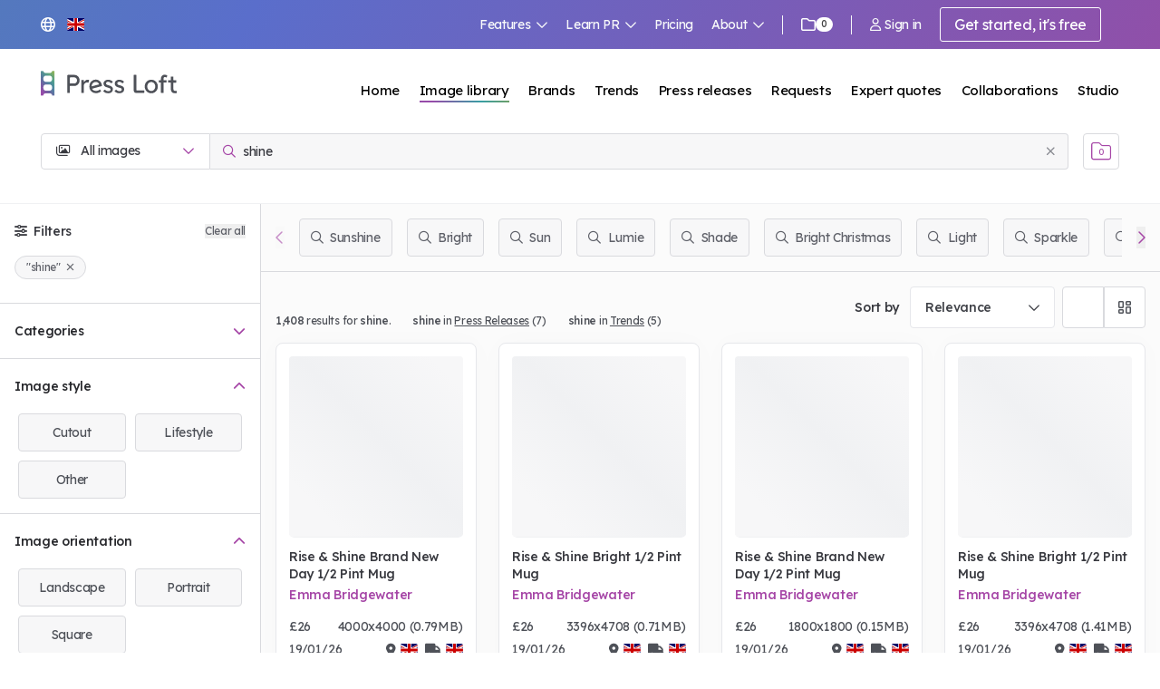

--- FILE ---
content_type: text/html; charset=utf-8
request_url: https://www.pressloft.com/app/images/search?query=shine
body_size: 170765
content:
<!DOCTYPE html>
<html lang="en">
    <head>
		<meta charset="utf-8">

		<meta name="viewport" content="width=device-width, initial-scale=1">
        <meta http-equiv="X-UA-Compatible" content="IE=11"><script type="text/javascript">(window.NREUM||(NREUM={})).init={privacy:{cookies_enabled:true},ajax:{deny_list:["bam.nr-data.net"]},feature_flags:["soft_nav"],distributed_tracing:{enabled:true}};(window.NREUM||(NREUM={})).loader_config={agentID:"1134359809",accountID:"2026378",trustKey:"2026378",xpid:"VgYFV1VUABABVFRUAAYGX1MG",licenseKey:"0a4f8c22dc",applicationID:"1056771977",browserID:"1134359809"};;/*! For license information please see nr-loader-spa-1.308.0.min.js.LICENSE.txt */
(()=>{var e,t,r={384:(e,t,r)=>{"use strict";r.d(t,{NT:()=>a,US:()=>u,Zm:()=>o,bQ:()=>d,dV:()=>c,pV:()=>l});var n=r(6154),i=r(1863),s=r(1910);const a={beacon:"bam.nr-data.net",errorBeacon:"bam.nr-data.net"};function o(){return n.gm.NREUM||(n.gm.NREUM={}),void 0===n.gm.newrelic&&(n.gm.newrelic=n.gm.NREUM),n.gm.NREUM}function c(){let e=o();return e.o||(e.o={ST:n.gm.setTimeout,SI:n.gm.setImmediate||n.gm.setInterval,CT:n.gm.clearTimeout,XHR:n.gm.XMLHttpRequest,REQ:n.gm.Request,EV:n.gm.Event,PR:n.gm.Promise,MO:n.gm.MutationObserver,FETCH:n.gm.fetch,WS:n.gm.WebSocket},(0,s.i)(...Object.values(e.o))),e}function d(e,t){let r=o();r.initializedAgents??={},t.initializedAt={ms:(0,i.t)(),date:new Date},r.initializedAgents[e]=t}function u(e,t){o()[e]=t}function l(){return function(){let e=o();const t=e.info||{};e.info={beacon:a.beacon,errorBeacon:a.errorBeacon,...t}}(),function(){let e=o();const t=e.init||{};e.init={...t}}(),c(),function(){let e=o();const t=e.loader_config||{};e.loader_config={...t}}(),o()}},782:(e,t,r)=>{"use strict";r.d(t,{T:()=>n});const n=r(860).K7.pageViewTiming},860:(e,t,r)=>{"use strict";r.d(t,{$J:()=>u,K7:()=>c,P3:()=>d,XX:()=>i,Yy:()=>o,df:()=>s,qY:()=>n,v4:()=>a});const n="events",i="jserrors",s="browser/blobs",a="rum",o="browser/logs",c={ajax:"ajax",genericEvents:"generic_events",jserrors:i,logging:"logging",metrics:"metrics",pageAction:"page_action",pageViewEvent:"page_view_event",pageViewTiming:"page_view_timing",sessionReplay:"session_replay",sessionTrace:"session_trace",softNav:"soft_navigations",spa:"spa"},d={[c.pageViewEvent]:1,[c.pageViewTiming]:2,[c.metrics]:3,[c.jserrors]:4,[c.spa]:5,[c.ajax]:6,[c.sessionTrace]:7,[c.softNav]:8,[c.sessionReplay]:9,[c.logging]:10,[c.genericEvents]:11},u={[c.pageViewEvent]:a,[c.pageViewTiming]:n,[c.ajax]:n,[c.spa]:n,[c.softNav]:n,[c.metrics]:i,[c.jserrors]:i,[c.sessionTrace]:s,[c.sessionReplay]:s,[c.logging]:o,[c.genericEvents]:"ins"}},944:(e,t,r)=>{"use strict";r.d(t,{R:()=>i});var n=r(3241);function i(e,t){"function"==typeof console.debug&&(console.debug("New Relic Warning: https://github.com/newrelic/newrelic-browser-agent/blob/main/docs/warning-codes.md#".concat(e),t),(0,n.W)({agentIdentifier:null,drained:null,type:"data",name:"warn",feature:"warn",data:{code:e,secondary:t}}))}},993:(e,t,r)=>{"use strict";r.d(t,{A$:()=>s,ET:()=>a,TZ:()=>o,p_:()=>i});var n=r(860);const i={ERROR:"ERROR",WARN:"WARN",INFO:"INFO",DEBUG:"DEBUG",TRACE:"TRACE"},s={OFF:0,ERROR:1,WARN:2,INFO:3,DEBUG:4,TRACE:5},a="log",o=n.K7.logging},1541:(e,t,r)=>{"use strict";r.d(t,{U:()=>i,f:()=>n});const n={MFE:"MFE",BA:"BA"};function i(e,t){if(2!==t?.harvestEndpointVersion)return{};const r=t.agentRef.runtime.appMetadata.agents[0].entityGuid;return e?{"source.id":e.id,"source.name":e.name,"source.type":e.type,"parent.id":e.parent?.id||r,"parent.type":e.parent?.type||n.BA}:{"entity.guid":r,appId:t.agentRef.info.applicationID}}},1687:(e,t,r)=>{"use strict";r.d(t,{Ak:()=>d,Ze:()=>h,x3:()=>u});var n=r(3241),i=r(7836),s=r(3606),a=r(860),o=r(2646);const c={};function d(e,t){const r={staged:!1,priority:a.P3[t]||0};l(e),c[e].get(t)||c[e].set(t,r)}function u(e,t){e&&c[e]&&(c[e].get(t)&&c[e].delete(t),p(e,t,!1),c[e].size&&f(e))}function l(e){if(!e)throw new Error("agentIdentifier required");c[e]||(c[e]=new Map)}function h(e="",t="feature",r=!1){if(l(e),!e||!c[e].get(t)||r)return p(e,t);c[e].get(t).staged=!0,f(e)}function f(e){const t=Array.from(c[e]);t.every(([e,t])=>t.staged)&&(t.sort((e,t)=>e[1].priority-t[1].priority),t.forEach(([t])=>{c[e].delete(t),p(e,t)}))}function p(e,t,r=!0){const a=e?i.ee.get(e):i.ee,c=s.i.handlers;if(!a.aborted&&a.backlog&&c){if((0,n.W)({agentIdentifier:e,type:"lifecycle",name:"drain",feature:t}),r){const e=a.backlog[t],r=c[t];if(r){for(let t=0;e&&t<e.length;++t)g(e[t],r);Object.entries(r).forEach(([e,t])=>{Object.values(t||{}).forEach(t=>{t[0]?.on&&t[0]?.context()instanceof o.y&&t[0].on(e,t[1])})})}}a.isolatedBacklog||delete c[t],a.backlog[t]=null,a.emit("drain-"+t,[])}}function g(e,t){var r=e[1];Object.values(t[r]||{}).forEach(t=>{var r=e[0];if(t[0]===r){var n=t[1],i=e[3],s=e[2];n.apply(i,s)}})}},1738:(e,t,r)=>{"use strict";r.d(t,{U:()=>f,Y:()=>h});var n=r(3241),i=r(9908),s=r(1863),a=r(944),o=r(5701),c=r(3969),d=r(8362),u=r(860),l=r(4261);function h(e,t,r,s){const h=s||r;!h||h[e]&&h[e]!==d.d.prototype[e]||(h[e]=function(){(0,i.p)(c.xV,["API/"+e+"/called"],void 0,u.K7.metrics,r.ee),(0,n.W)({agentIdentifier:r.agentIdentifier,drained:!!o.B?.[r.agentIdentifier],type:"data",name:"api",feature:l.Pl+e,data:{}});try{return t.apply(this,arguments)}catch(e){(0,a.R)(23,e)}})}function f(e,t,r,n,a){const o=e.info;null===r?delete o.jsAttributes[t]:o.jsAttributes[t]=r,(a||null===r)&&(0,i.p)(l.Pl+n,[(0,s.t)(),t,r],void 0,"session",e.ee)}},1741:(e,t,r)=>{"use strict";r.d(t,{W:()=>s});var n=r(944),i=r(4261);class s{#e(e,...t){if(this[e]!==s.prototype[e])return this[e](...t);(0,n.R)(35,e)}addPageAction(e,t){return this.#e(i.hG,e,t)}register(e){return this.#e(i.eY,e)}recordCustomEvent(e,t){return this.#e(i.fF,e,t)}setPageViewName(e,t){return this.#e(i.Fw,e,t)}setCustomAttribute(e,t,r){return this.#e(i.cD,e,t,r)}noticeError(e,t){return this.#e(i.o5,e,t)}setUserId(e,t=!1){return this.#e(i.Dl,e,t)}setApplicationVersion(e){return this.#e(i.nb,e)}setErrorHandler(e){return this.#e(i.bt,e)}addRelease(e,t){return this.#e(i.k6,e,t)}log(e,t){return this.#e(i.$9,e,t)}start(){return this.#e(i.d3)}finished(e){return this.#e(i.BL,e)}recordReplay(){return this.#e(i.CH)}pauseReplay(){return this.#e(i.Tb)}addToTrace(e){return this.#e(i.U2,e)}setCurrentRouteName(e){return this.#e(i.PA,e)}interaction(e){return this.#e(i.dT,e)}wrapLogger(e,t,r){return this.#e(i.Wb,e,t,r)}measure(e,t){return this.#e(i.V1,e,t)}consent(e){return this.#e(i.Pv,e)}}},1863:(e,t,r)=>{"use strict";function n(){return Math.floor(performance.now())}r.d(t,{t:()=>n})},1910:(e,t,r)=>{"use strict";r.d(t,{i:()=>s});var n=r(944);const i=new Map;function s(...e){return e.every(e=>{if(i.has(e))return i.get(e);const t="function"==typeof e?e.toString():"",r=t.includes("[native code]"),s=t.includes("nrWrapper");return r||s||(0,n.R)(64,e?.name||t),i.set(e,r),r})}},2555:(e,t,r)=>{"use strict";r.d(t,{D:()=>o,f:()=>a});var n=r(384),i=r(8122);const s={beacon:n.NT.beacon,errorBeacon:n.NT.errorBeacon,licenseKey:void 0,applicationID:void 0,sa:void 0,queueTime:void 0,applicationTime:void 0,ttGuid:void 0,user:void 0,account:void 0,product:void 0,extra:void 0,jsAttributes:{},userAttributes:void 0,atts:void 0,transactionName:void 0,tNamePlain:void 0};function a(e){try{return!!e.licenseKey&&!!e.errorBeacon&&!!e.applicationID}catch(e){return!1}}const o=e=>(0,i.a)(e,s)},2614:(e,t,r)=>{"use strict";r.d(t,{BB:()=>a,H3:()=>n,g:()=>d,iL:()=>c,tS:()=>o,uh:()=>i,wk:()=>s});const n="NRBA",i="SESSION",s=144e5,a=18e5,o={STARTED:"session-started",PAUSE:"session-pause",RESET:"session-reset",RESUME:"session-resume",UPDATE:"session-update"},c={SAME_TAB:"same-tab",CROSS_TAB:"cross-tab"},d={OFF:0,FULL:1,ERROR:2}},2646:(e,t,r)=>{"use strict";r.d(t,{y:()=>n});class n{constructor(e){this.contextId=e}}},2843:(e,t,r)=>{"use strict";r.d(t,{G:()=>s,u:()=>i});var n=r(3878);function i(e,t=!1,r,i){(0,n.DD)("visibilitychange",function(){if(t)return void("hidden"===document.visibilityState&&e());e(document.visibilityState)},r,i)}function s(e,t,r){(0,n.sp)("pagehide",e,t,r)}},3241:(e,t,r)=>{"use strict";r.d(t,{W:()=>s});var n=r(6154);const i="newrelic";function s(e={}){try{n.gm.dispatchEvent(new CustomEvent(i,{detail:e}))}catch(e){}}},3304:(e,t,r)=>{"use strict";r.d(t,{A:()=>s});var n=r(7836);const i=()=>{const e=new WeakSet;return(t,r)=>{if("object"==typeof r&&null!==r){if(e.has(r))return;e.add(r)}return r}};function s(e){try{return JSON.stringify(e,i())??""}catch(e){try{n.ee.emit("internal-error",[e])}catch(e){}return""}}},3333:(e,t,r)=>{"use strict";r.d(t,{$v:()=>u,TZ:()=>n,Xh:()=>c,Zp:()=>i,kd:()=>d,mq:()=>o,nf:()=>a,qN:()=>s});const n=r(860).K7.genericEvents,i=["auxclick","click","copy","keydown","paste","scrollend"],s=["focus","blur"],a=4,o=1e3,c=2e3,d=["PageAction","UserAction","BrowserPerformance"],u={RESOURCES:"experimental.resources",REGISTER:"register"}},3434:(e,t,r)=>{"use strict";r.d(t,{Jt:()=>s,YM:()=>d});var n=r(7836),i=r(5607);const s="nr@original:".concat(i.W),a=50;var o=Object.prototype.hasOwnProperty,c=!1;function d(e,t){return e||(e=n.ee),r.inPlace=function(e,t,n,i,s){n||(n="");const a="-"===n.charAt(0);for(let o=0;o<t.length;o++){const c=t[o],d=e[c];l(d)||(e[c]=r(d,a?c+n:n,i,c,s))}},r.flag=s,r;function r(t,r,n,c,d){return l(t)?t:(r||(r=""),nrWrapper[s]=t,function(e,t,r){if(Object.defineProperty&&Object.keys)try{return Object.keys(e).forEach(function(r){Object.defineProperty(t,r,{get:function(){return e[r]},set:function(t){return e[r]=t,t}})}),t}catch(e){u([e],r)}for(var n in e)o.call(e,n)&&(t[n]=e[n])}(t,nrWrapper,e),nrWrapper);function nrWrapper(){var s,o,l,h;let f;try{o=this,s=[...arguments],l="function"==typeof n?n(s,o):n||{}}catch(t){u([t,"",[s,o,c],l],e)}i(r+"start",[s,o,c],l,d);const p=performance.now();let g;try{return h=t.apply(o,s),g=performance.now(),h}catch(e){throw g=performance.now(),i(r+"err",[s,o,e],l,d),f=e,f}finally{const e=g-p,t={start:p,end:g,duration:e,isLongTask:e>=a,methodName:c,thrownError:f};t.isLongTask&&i("long-task",[t,o],l,d),i(r+"end",[s,o,h],l,d)}}}function i(r,n,i,s){if(!c||t){var a=c;c=!0;try{e.emit(r,n,i,t,s)}catch(t){u([t,r,n,i],e)}c=a}}}function u(e,t){t||(t=n.ee);try{t.emit("internal-error",e)}catch(e){}}function l(e){return!(e&&"function"==typeof e&&e.apply&&!e[s])}},3606:(e,t,r)=>{"use strict";r.d(t,{i:()=>s});var n=r(9908);s.on=a;var i=s.handlers={};function s(e,t,r,s){a(s||n.d,i,e,t,r)}function a(e,t,r,i,s){s||(s="feature"),e||(e=n.d);var a=t[s]=t[s]||{};(a[r]=a[r]||[]).push([e,i])}},3738:(e,t,r)=>{"use strict";r.d(t,{He:()=>i,Kp:()=>o,Lc:()=>d,Rz:()=>u,TZ:()=>n,bD:()=>s,d3:()=>a,jx:()=>l,sl:()=>h,uP:()=>c});const n=r(860).K7.sessionTrace,i="bstResource",s="resource",a="-start",o="-end",c="fn"+a,d="fn"+o,u="pushState",l=1e3,h=3e4},3785:(e,t,r)=>{"use strict";r.d(t,{R:()=>c,b:()=>d});var n=r(9908),i=r(1863),s=r(860),a=r(3969),o=r(993);function c(e,t,r={},c=o.p_.INFO,d=!0,u,l=(0,i.t)()){(0,n.p)(a.xV,["API/logging/".concat(c.toLowerCase(),"/called")],void 0,s.K7.metrics,e),(0,n.p)(o.ET,[l,t,r,c,d,u],void 0,s.K7.logging,e)}function d(e){return"string"==typeof e&&Object.values(o.p_).some(t=>t===e.toUpperCase().trim())}},3878:(e,t,r)=>{"use strict";function n(e,t){return{capture:e,passive:!1,signal:t}}function i(e,t,r=!1,i){window.addEventListener(e,t,n(r,i))}function s(e,t,r=!1,i){document.addEventListener(e,t,n(r,i))}r.d(t,{DD:()=>s,jT:()=>n,sp:()=>i})},3962:(e,t,r)=>{"use strict";r.d(t,{AM:()=>a,O2:()=>l,OV:()=>s,Qu:()=>h,TZ:()=>c,ih:()=>f,pP:()=>o,t1:()=>u,tC:()=>i,wD:()=>d});var n=r(860);const i=["click","keydown","submit"],s="popstate",a="api",o="initialPageLoad",c=n.K7.softNav,d=5e3,u=500,l={INITIAL_PAGE_LOAD:"",ROUTE_CHANGE:1,UNSPECIFIED:2},h={INTERACTION:1,AJAX:2,CUSTOM_END:3,CUSTOM_TRACER:4},f={IP:"in progress",PF:"pending finish",FIN:"finished",CAN:"cancelled"}},3969:(e,t,r)=>{"use strict";r.d(t,{TZ:()=>n,XG:()=>o,rs:()=>i,xV:()=>a,z_:()=>s});const n=r(860).K7.metrics,i="sm",s="cm",a="storeSupportabilityMetrics",o="storeEventMetrics"},4234:(e,t,r)=>{"use strict";r.d(t,{W:()=>s});var n=r(7836),i=r(1687);class s{constructor(e,t){this.agentIdentifier=e,this.ee=n.ee.get(e),this.featureName=t,this.blocked=!1}deregisterDrain(){(0,i.x3)(this.agentIdentifier,this.featureName)}}},4261:(e,t,r)=>{"use strict";r.d(t,{$9:()=>u,BL:()=>c,CH:()=>p,Dl:()=>R,Fw:()=>w,PA:()=>v,Pl:()=>n,Pv:()=>A,Tb:()=>h,U2:()=>a,V1:()=>E,Wb:()=>T,bt:()=>y,cD:()=>b,d3:()=>x,dT:()=>d,eY:()=>g,fF:()=>f,hG:()=>s,hw:()=>i,k6:()=>o,nb:()=>m,o5:()=>l});const n="api-",i=n+"ixn-",s="addPageAction",a="addToTrace",o="addRelease",c="finished",d="interaction",u="log",l="noticeError",h="pauseReplay",f="recordCustomEvent",p="recordReplay",g="register",m="setApplicationVersion",v="setCurrentRouteName",b="setCustomAttribute",y="setErrorHandler",w="setPageViewName",R="setUserId",x="start",T="wrapLogger",E="measure",A="consent"},5205:(e,t,r)=>{"use strict";r.d(t,{j:()=>S});var n=r(384),i=r(1741);var s=r(2555),a=r(3333);const o=e=>{if(!e||"string"!=typeof e)return!1;try{document.createDocumentFragment().querySelector(e)}catch{return!1}return!0};var c=r(2614),d=r(944),u=r(8122);const l="[data-nr-mask]",h=e=>(0,u.a)(e,(()=>{const e={feature_flags:[],experimental:{allow_registered_children:!1,resources:!1},mask_selector:"*",block_selector:"[data-nr-block]",mask_input_options:{color:!1,date:!1,"datetime-local":!1,email:!1,month:!1,number:!1,range:!1,search:!1,tel:!1,text:!1,time:!1,url:!1,week:!1,textarea:!1,select:!1,password:!0}};return{ajax:{deny_list:void 0,block_internal:!0,enabled:!0,autoStart:!0},api:{get allow_registered_children(){return e.feature_flags.includes(a.$v.REGISTER)||e.experimental.allow_registered_children},set allow_registered_children(t){e.experimental.allow_registered_children=t},duplicate_registered_data:!1},browser_consent_mode:{enabled:!1},distributed_tracing:{enabled:void 0,exclude_newrelic_header:void 0,cors_use_newrelic_header:void 0,cors_use_tracecontext_headers:void 0,allowed_origins:void 0},get feature_flags(){return e.feature_flags},set feature_flags(t){e.feature_flags=t},generic_events:{enabled:!0,autoStart:!0},harvest:{interval:30},jserrors:{enabled:!0,autoStart:!0},logging:{enabled:!0,autoStart:!0},metrics:{enabled:!0,autoStart:!0},obfuscate:void 0,page_action:{enabled:!0},page_view_event:{enabled:!0,autoStart:!0},page_view_timing:{enabled:!0,autoStart:!0},performance:{capture_marks:!1,capture_measures:!1,capture_detail:!0,resources:{get enabled(){return e.feature_flags.includes(a.$v.RESOURCES)||e.experimental.resources},set enabled(t){e.experimental.resources=t},asset_types:[],first_party_domains:[],ignore_newrelic:!0}},privacy:{cookies_enabled:!0},proxy:{assets:void 0,beacon:void 0},session:{expiresMs:c.wk,inactiveMs:c.BB},session_replay:{autoStart:!0,enabled:!1,preload:!1,sampling_rate:10,error_sampling_rate:100,collect_fonts:!1,inline_images:!1,fix_stylesheets:!0,mask_all_inputs:!0,get mask_text_selector(){return e.mask_selector},set mask_text_selector(t){o(t)?e.mask_selector="".concat(t,",").concat(l):""===t||null===t?e.mask_selector=l:(0,d.R)(5,t)},get block_class(){return"nr-block"},get ignore_class(){return"nr-ignore"},get mask_text_class(){return"nr-mask"},get block_selector(){return e.block_selector},set block_selector(t){o(t)?e.block_selector+=",".concat(t):""!==t&&(0,d.R)(6,t)},get mask_input_options(){return e.mask_input_options},set mask_input_options(t){t&&"object"==typeof t?e.mask_input_options={...t,password:!0}:(0,d.R)(7,t)}},session_trace:{enabled:!0,autoStart:!0},soft_navigations:{enabled:!0,autoStart:!0},spa:{enabled:!0,autoStart:!0},ssl:void 0,user_actions:{enabled:!0,elementAttributes:["id","className","tagName","type"]}}})());var f=r(6154),p=r(9324);let g=0;const m={buildEnv:p.F3,distMethod:p.Xs,version:p.xv,originTime:f.WN},v={consented:!1},b={appMetadata:{},get consented(){return this.session?.state?.consent||v.consented},set consented(e){v.consented=e},customTransaction:void 0,denyList:void 0,disabled:!1,harvester:void 0,isolatedBacklog:!1,isRecording:!1,loaderType:void 0,maxBytes:3e4,obfuscator:void 0,onerror:void 0,ptid:void 0,releaseIds:{},session:void 0,timeKeeper:void 0,registeredEntities:[],jsAttributesMetadata:{bytes:0},get harvestCount(){return++g}},y=e=>{const t=(0,u.a)(e,b),r=Object.keys(m).reduce((e,t)=>(e[t]={value:m[t],writable:!1,configurable:!0,enumerable:!0},e),{});return Object.defineProperties(t,r)};var w=r(5701);const R=e=>{const t=e.startsWith("http");e+="/",r.p=t?e:"https://"+e};var x=r(7836),T=r(3241);const E={accountID:void 0,trustKey:void 0,agentID:void 0,licenseKey:void 0,applicationID:void 0,xpid:void 0},A=e=>(0,u.a)(e,E),_=new Set;function S(e,t={},r,a){let{init:o,info:c,loader_config:d,runtime:u={},exposed:l=!0}=t;if(!c){const e=(0,n.pV)();o=e.init,c=e.info,d=e.loader_config}e.init=h(o||{}),e.loader_config=A(d||{}),c.jsAttributes??={},f.bv&&(c.jsAttributes.isWorker=!0),e.info=(0,s.D)(c);const p=e.init,g=[c.beacon,c.errorBeacon];_.has(e.agentIdentifier)||(p.proxy.assets&&(R(p.proxy.assets),g.push(p.proxy.assets)),p.proxy.beacon&&g.push(p.proxy.beacon),e.beacons=[...g],function(e){const t=(0,n.pV)();Object.getOwnPropertyNames(i.W.prototype).forEach(r=>{const n=i.W.prototype[r];if("function"!=typeof n||"constructor"===n)return;let s=t[r];e[r]&&!1!==e.exposed&&"micro-agent"!==e.runtime?.loaderType&&(t[r]=(...t)=>{const n=e[r](...t);return s?s(...t):n})})}(e),(0,n.US)("activatedFeatures",w.B)),u.denyList=[...p.ajax.deny_list||[],...p.ajax.block_internal?g:[]],u.ptid=e.agentIdentifier,u.loaderType=r,e.runtime=y(u),_.has(e.agentIdentifier)||(e.ee=x.ee.get(e.agentIdentifier),e.exposed=l,(0,T.W)({agentIdentifier:e.agentIdentifier,drained:!!w.B?.[e.agentIdentifier],type:"lifecycle",name:"initialize",feature:void 0,data:e.config})),_.add(e.agentIdentifier)}},5270:(e,t,r)=>{"use strict";r.d(t,{Aw:()=>a,SR:()=>s,rF:()=>o});var n=r(384),i=r(7767);function s(e){return!!(0,n.dV)().o.MO&&(0,i.V)(e)&&!0===e?.session_trace.enabled}function a(e){return!0===e?.session_replay.preload&&s(e)}function o(e,t){try{if("string"==typeof t?.type){if("password"===t.type.toLowerCase())return"*".repeat(e?.length||0);if(void 0!==t?.dataset?.nrUnmask||t?.classList?.contains("nr-unmask"))return e}}catch(e){}return"string"==typeof e?e.replace(/[\S]/g,"*"):"*".repeat(e?.length||0)}},5289:(e,t,r)=>{"use strict";r.d(t,{GG:()=>a,Qr:()=>c,sB:()=>o});var n=r(3878),i=r(6389);function s(){return"undefined"==typeof document||"complete"===document.readyState}function a(e,t){if(s())return e();const r=(0,i.J)(e),a=setInterval(()=>{s()&&(clearInterval(a),r())},500);(0,n.sp)("load",r,t)}function o(e){if(s())return e();(0,n.DD)("DOMContentLoaded",e)}function c(e){if(s())return e();(0,n.sp)("popstate",e)}},5607:(e,t,r)=>{"use strict";r.d(t,{W:()=>n});const n=(0,r(9566).bz)()},5701:(e,t,r)=>{"use strict";r.d(t,{B:()=>s,t:()=>a});var n=r(3241);const i=new Set,s={};function a(e,t){const r=t.agentIdentifier;s[r]??={},e&&"object"==typeof e&&(i.has(r)||(t.ee.emit("rumresp",[e]),s[r]=e,i.add(r),(0,n.W)({agentIdentifier:r,loaded:!0,drained:!0,type:"lifecycle",name:"load",feature:void 0,data:e})))}},6154:(e,t,r)=>{"use strict";r.d(t,{OF:()=>d,RI:()=>i,WN:()=>h,bv:()=>s,eN:()=>f,gm:()=>a,lR:()=>l,m:()=>c,mw:()=>o,sb:()=>u});var n=r(1863);const i="undefined"!=typeof window&&!!window.document,s="undefined"!=typeof WorkerGlobalScope&&("undefined"!=typeof self&&self instanceof WorkerGlobalScope&&self.navigator instanceof WorkerNavigator||"undefined"!=typeof globalThis&&globalThis instanceof WorkerGlobalScope&&globalThis.navigator instanceof WorkerNavigator),a=i?window:"undefined"!=typeof WorkerGlobalScope&&("undefined"!=typeof self&&self instanceof WorkerGlobalScope&&self||"undefined"!=typeof globalThis&&globalThis instanceof WorkerGlobalScope&&globalThis),o=Boolean("hidden"===a?.document?.visibilityState),c=""+a?.location,d=/iPad|iPhone|iPod/.test(a.navigator?.userAgent),u=d&&"undefined"==typeof SharedWorker,l=(()=>{const e=a.navigator?.userAgent?.match(/Firefox[/\s](\d+\.\d+)/);return Array.isArray(e)&&e.length>=2?+e[1]:0})(),h=Date.now()-(0,n.t)(),f=()=>"undefined"!=typeof PerformanceNavigationTiming&&a?.performance?.getEntriesByType("navigation")?.[0]?.responseStart},6344:(e,t,r)=>{"use strict";r.d(t,{BB:()=>u,Qb:()=>l,TZ:()=>i,Ug:()=>a,Vh:()=>s,_s:()=>o,bc:()=>d,yP:()=>c});var n=r(2614);const i=r(860).K7.sessionReplay,s="errorDuringReplay",a=.12,o={DomContentLoaded:0,Load:1,FullSnapshot:2,IncrementalSnapshot:3,Meta:4,Custom:5},c={[n.g.ERROR]:15e3,[n.g.FULL]:3e5,[n.g.OFF]:0},d={RESET:{message:"Session was reset",sm:"Reset"},IMPORT:{message:"Recorder failed to import",sm:"Import"},TOO_MANY:{message:"429: Too Many Requests",sm:"Too-Many"},TOO_BIG:{message:"Payload was too large",sm:"Too-Big"},CROSS_TAB:{message:"Session Entity was set to OFF on another tab",sm:"Cross-Tab"},ENTITLEMENTS:{message:"Session Replay is not allowed and will not be started",sm:"Entitlement"}},u=5e3,l={API:"api",RESUME:"resume",SWITCH_TO_FULL:"switchToFull",INITIALIZE:"initialize",PRELOAD:"preload"}},6389:(e,t,r)=>{"use strict";function n(e,t=500,r={}){const n=r?.leading||!1;let i;return(...r)=>{n&&void 0===i&&(e.apply(this,r),i=setTimeout(()=>{i=clearTimeout(i)},t)),n||(clearTimeout(i),i=setTimeout(()=>{e.apply(this,r)},t))}}function i(e){let t=!1;return(...r)=>{t||(t=!0,e.apply(this,r))}}r.d(t,{J:()=>i,s:()=>n})},6630:(e,t,r)=>{"use strict";r.d(t,{T:()=>n});const n=r(860).K7.pageViewEvent},6774:(e,t,r)=>{"use strict";r.d(t,{T:()=>n});const n=r(860).K7.jserrors},7295:(e,t,r)=>{"use strict";r.d(t,{Xv:()=>a,gX:()=>i,iW:()=>s});var n=[];function i(e){if(!e||s(e))return!1;if(0===n.length)return!0;if("*"===n[0].hostname)return!1;for(var t=0;t<n.length;t++){var r=n[t];if(r.hostname.test(e.hostname)&&r.pathname.test(e.pathname))return!1}return!0}function s(e){return void 0===e.hostname}function a(e){if(n=[],e&&e.length)for(var t=0;t<e.length;t++){let r=e[t];if(!r)continue;if("*"===r)return void(n=[{hostname:"*"}]);0===r.indexOf("http://")?r=r.substring(7):0===r.indexOf("https://")&&(r=r.substring(8));const i=r.indexOf("/");let s,a;i>0?(s=r.substring(0,i),a=r.substring(i)):(s=r,a="*");let[c]=s.split(":");n.push({hostname:o(c),pathname:o(a,!0)})}}function o(e,t=!1){const r=e.replace(/[.+?^${}()|[\]\\]/g,e=>"\\"+e).replace(/\*/g,".*?");return new RegExp((t?"^":"")+r+"$")}},7485:(e,t,r)=>{"use strict";r.d(t,{D:()=>i});var n=r(6154);function i(e){if(0===(e||"").indexOf("data:"))return{protocol:"data"};try{const t=new URL(e,location.href),r={port:t.port,hostname:t.hostname,pathname:t.pathname,search:t.search,protocol:t.protocol.slice(0,t.protocol.indexOf(":")),sameOrigin:t.protocol===n.gm?.location?.protocol&&t.host===n.gm?.location?.host};return r.port&&""!==r.port||("http:"===t.protocol&&(r.port="80"),"https:"===t.protocol&&(r.port="443")),r.pathname&&""!==r.pathname?r.pathname.startsWith("/")||(r.pathname="/".concat(r.pathname)):r.pathname="/",r}catch(e){return{}}}},7699:(e,t,r)=>{"use strict";r.d(t,{It:()=>s,KC:()=>o,No:()=>i,qh:()=>a});var n=r(860);const i=16e3,s=1e6,a="SESSION_ERROR",o={[n.K7.logging]:!0,[n.K7.genericEvents]:!1,[n.K7.jserrors]:!1,[n.K7.ajax]:!1}},7767:(e,t,r)=>{"use strict";r.d(t,{V:()=>i});var n=r(6154);const i=e=>n.RI&&!0===e?.privacy.cookies_enabled},7836:(e,t,r)=>{"use strict";r.d(t,{P:()=>o,ee:()=>c});var n=r(384),i=r(8990),s=r(2646),a=r(5607);const o="nr@context:".concat(a.W),c=function e(t,r){var n={},a={},u={},l=!1;try{l=16===r.length&&d.initializedAgents?.[r]?.runtime.isolatedBacklog}catch(e){}var h={on:p,addEventListener:p,removeEventListener:function(e,t){var r=n[e];if(!r)return;for(var i=0;i<r.length;i++)r[i]===t&&r.splice(i,1)},emit:function(e,r,n,i,s){!1!==s&&(s=!0);if(c.aborted&&!i)return;t&&s&&t.emit(e,r,n);var o=f(n);g(e).forEach(e=>{e.apply(o,r)});var d=v()[a[e]];d&&d.push([h,e,r,o]);return o},get:m,listeners:g,context:f,buffer:function(e,t){const r=v();if(t=t||"feature",h.aborted)return;Object.entries(e||{}).forEach(([e,n])=>{a[n]=t,t in r||(r[t]=[])})},abort:function(){h._aborted=!0,Object.keys(h.backlog).forEach(e=>{delete h.backlog[e]})},isBuffering:function(e){return!!v()[a[e]]},debugId:r,backlog:l?{}:t&&"object"==typeof t.backlog?t.backlog:{},isolatedBacklog:l};return Object.defineProperty(h,"aborted",{get:()=>{let e=h._aborted||!1;return e||(t&&(e=t.aborted),e)}}),h;function f(e){return e&&e instanceof s.y?e:e?(0,i.I)(e,o,()=>new s.y(o)):new s.y(o)}function p(e,t){n[e]=g(e).concat(t)}function g(e){return n[e]||[]}function m(t){return u[t]=u[t]||e(h,t)}function v(){return h.backlog}}(void 0,"globalEE"),d=(0,n.Zm)();d.ee||(d.ee=c)},8122:(e,t,r)=>{"use strict";r.d(t,{a:()=>i});var n=r(944);function i(e,t){try{if(!e||"object"!=typeof e)return(0,n.R)(3);if(!t||"object"!=typeof t)return(0,n.R)(4);const r=Object.create(Object.getPrototypeOf(t),Object.getOwnPropertyDescriptors(t)),s=0===Object.keys(r).length?e:r;for(let a in s)if(void 0!==e[a])try{if(null===e[a]){r[a]=null;continue}Array.isArray(e[a])&&Array.isArray(t[a])?r[a]=Array.from(new Set([...e[a],...t[a]])):"object"==typeof e[a]&&"object"==typeof t[a]?r[a]=i(e[a],t[a]):r[a]=e[a]}catch(e){r[a]||(0,n.R)(1,e)}return r}catch(e){(0,n.R)(2,e)}}},8139:(e,t,r)=>{"use strict";r.d(t,{u:()=>h});var n=r(7836),i=r(3434),s=r(8990),a=r(6154);const o={},c=a.gm.XMLHttpRequest,d="addEventListener",u="removeEventListener",l="nr@wrapped:".concat(n.P);function h(e){var t=function(e){return(e||n.ee).get("events")}(e);if(o[t.debugId]++)return t;o[t.debugId]=1;var r=(0,i.YM)(t,!0);function h(e){r.inPlace(e,[d,u],"-",p)}function p(e,t){return e[1]}return"getPrototypeOf"in Object&&(a.RI&&f(document,h),c&&f(c.prototype,h),f(a.gm,h)),t.on(d+"-start",function(e,t){var n=e[1];if(null!==n&&("function"==typeof n||"object"==typeof n)&&"newrelic"!==e[0]){var i=(0,s.I)(n,l,function(){var e={object:function(){if("function"!=typeof n.handleEvent)return;return n.handleEvent.apply(n,arguments)},function:n}[typeof n];return e?r(e,"fn-",null,e.name||"anonymous"):n});this.wrapped=e[1]=i}}),t.on(u+"-start",function(e){e[1]=this.wrapped||e[1]}),t}function f(e,t,...r){let n=e;for(;"object"==typeof n&&!Object.prototype.hasOwnProperty.call(n,d);)n=Object.getPrototypeOf(n);n&&t(n,...r)}},8362:(e,t,r)=>{"use strict";r.d(t,{d:()=>s});var n=r(9566),i=r(1741);class s extends i.W{agentIdentifier=(0,n.LA)(16)}},8374:(e,t,r)=>{r.nc=(()=>{try{return document?.currentScript?.nonce}catch(e){}return""})()},8990:(e,t,r)=>{"use strict";r.d(t,{I:()=>i});var n=Object.prototype.hasOwnProperty;function i(e,t,r){if(n.call(e,t))return e[t];var i=r();if(Object.defineProperty&&Object.keys)try{return Object.defineProperty(e,t,{value:i,writable:!0,enumerable:!1}),i}catch(e){}return e[t]=i,i}},9119:(e,t,r)=>{"use strict";r.d(t,{L:()=>s});var n=/([^?#]*)[^#]*(#[^?]*|$).*/,i=/([^?#]*)().*/;function s(e,t){return e?e.replace(t?n:i,"$1$2"):e}},9300:(e,t,r)=>{"use strict";r.d(t,{T:()=>n});const n=r(860).K7.ajax},9324:(e,t,r)=>{"use strict";r.d(t,{AJ:()=>a,F3:()=>i,Xs:()=>s,Yq:()=>o,xv:()=>n});const n="1.308.0",i="PROD",s="CDN",a="@newrelic/rrweb",o="1.0.1"},9566:(e,t,r)=>{"use strict";r.d(t,{LA:()=>o,ZF:()=>c,bz:()=>a,el:()=>d});var n=r(6154);const i="xxxxxxxx-xxxx-4xxx-yxxx-xxxxxxxxxxxx";function s(e,t){return e?15&e[t]:16*Math.random()|0}function a(){const e=n.gm?.crypto||n.gm?.msCrypto;let t,r=0;return e&&e.getRandomValues&&(t=e.getRandomValues(new Uint8Array(30))),i.split("").map(e=>"x"===e?s(t,r++).toString(16):"y"===e?(3&s()|8).toString(16):e).join("")}function o(e){const t=n.gm?.crypto||n.gm?.msCrypto;let r,i=0;t&&t.getRandomValues&&(r=t.getRandomValues(new Uint8Array(e)));const a=[];for(var o=0;o<e;o++)a.push(s(r,i++).toString(16));return a.join("")}function c(){return o(16)}function d(){return o(32)}},9908:(e,t,r)=>{"use strict";r.d(t,{d:()=>n,p:()=>i});var n=r(7836).ee.get("handle");function i(e,t,r,i,s){s?(s.buffer([e],i),s.emit(e,t,r)):(n.buffer([e],i),n.emit(e,t,r))}}},n={};function i(e){var t=n[e];if(void 0!==t)return t.exports;var s=n[e]={exports:{}};return r[e](s,s.exports,i),s.exports}i.m=r,i.d=(e,t)=>{for(var r in t)i.o(t,r)&&!i.o(e,r)&&Object.defineProperty(e,r,{enumerable:!0,get:t[r]})},i.f={},i.e=e=>Promise.all(Object.keys(i.f).reduce((t,r)=>(i.f[r](e,t),t),[])),i.u=e=>({212:"nr-spa-compressor",249:"nr-spa-recorder",478:"nr-spa"}[e]+"-1.308.0.min.js"),i.o=(e,t)=>Object.prototype.hasOwnProperty.call(e,t),e={},t="NRBA-1.308.0.PROD:",i.l=(r,n,s,a)=>{if(e[r])e[r].push(n);else{var o,c;if(void 0!==s)for(var d=document.getElementsByTagName("script"),u=0;u<d.length;u++){var l=d[u];if(l.getAttribute("src")==r||l.getAttribute("data-webpack")==t+s){o=l;break}}if(!o){c=!0;var h={478:"sha512-RSfSVnmHk59T/uIPbdSE0LPeqcEdF4/+XhfJdBuccH5rYMOEZDhFdtnh6X6nJk7hGpzHd9Ujhsy7lZEz/ORYCQ==",249:"sha512-ehJXhmntm85NSqW4MkhfQqmeKFulra3klDyY0OPDUE+sQ3GokHlPh1pmAzuNy//3j4ac6lzIbmXLvGQBMYmrkg==",212:"sha512-B9h4CR46ndKRgMBcK+j67uSR2RCnJfGefU+A7FrgR/k42ovXy5x/MAVFiSvFxuVeEk/pNLgvYGMp1cBSK/G6Fg=="};(o=document.createElement("script")).charset="utf-8",i.nc&&o.setAttribute("nonce",i.nc),o.setAttribute("data-webpack",t+s),o.src=r,0!==o.src.indexOf(window.location.origin+"/")&&(o.crossOrigin="anonymous"),h[a]&&(o.integrity=h[a])}e[r]=[n];var f=(t,n)=>{o.onerror=o.onload=null,clearTimeout(p);var i=e[r];if(delete e[r],o.parentNode&&o.parentNode.removeChild(o),i&&i.forEach(e=>e(n)),t)return t(n)},p=setTimeout(f.bind(null,void 0,{type:"timeout",target:o}),12e4);o.onerror=f.bind(null,o.onerror),o.onload=f.bind(null,o.onload),c&&document.head.appendChild(o)}},i.r=e=>{"undefined"!=typeof Symbol&&Symbol.toStringTag&&Object.defineProperty(e,Symbol.toStringTag,{value:"Module"}),Object.defineProperty(e,"__esModule",{value:!0})},i.p="https://js-agent.newrelic.com/",(()=>{var e={38:0,788:0};i.f.j=(t,r)=>{var n=i.o(e,t)?e[t]:void 0;if(0!==n)if(n)r.push(n[2]);else{var s=new Promise((r,i)=>n=e[t]=[r,i]);r.push(n[2]=s);var a=i.p+i.u(t),o=new Error;i.l(a,r=>{if(i.o(e,t)&&(0!==(n=e[t])&&(e[t]=void 0),n)){var s=r&&("load"===r.type?"missing":r.type),a=r&&r.target&&r.target.src;o.message="Loading chunk "+t+" failed: ("+s+": "+a+")",o.name="ChunkLoadError",o.type=s,o.request=a,n[1](o)}},"chunk-"+t,t)}};var t=(t,r)=>{var n,s,[a,o,c]=r,d=0;if(a.some(t=>0!==e[t])){for(n in o)i.o(o,n)&&(i.m[n]=o[n]);if(c)c(i)}for(t&&t(r);d<a.length;d++)s=a[d],i.o(e,s)&&e[s]&&e[s][0](),e[s]=0},r=self["webpackChunk:NRBA-1.308.0.PROD"]=self["webpackChunk:NRBA-1.308.0.PROD"]||[];r.forEach(t.bind(null,0)),r.push=t.bind(null,r.push.bind(r))})(),(()=>{"use strict";i(8374);var e=i(8362),t=i(860);const r=Object.values(t.K7);var n=i(5205);var s=i(9908),a=i(1863),o=i(4261),c=i(1738);var d=i(1687),u=i(4234),l=i(5289),h=i(6154),f=i(944),p=i(5270),g=i(7767),m=i(6389),v=i(7699);class b extends u.W{constructor(e,t){super(e.agentIdentifier,t),this.agentRef=e,this.abortHandler=void 0,this.featAggregate=void 0,this.loadedSuccessfully=void 0,this.onAggregateImported=new Promise(e=>{this.loadedSuccessfully=e}),this.deferred=Promise.resolve(),!1===e.init[this.featureName].autoStart?this.deferred=new Promise((t,r)=>{this.ee.on("manual-start-all",(0,m.J)(()=>{(0,d.Ak)(e.agentIdentifier,this.featureName),t()}))}):(0,d.Ak)(e.agentIdentifier,t)}importAggregator(e,t,r={}){if(this.featAggregate)return;const n=async()=>{let n;await this.deferred;try{if((0,g.V)(e.init)){const{setupAgentSession:t}=await i.e(478).then(i.bind(i,8766));n=t(e)}}catch(e){(0,f.R)(20,e),this.ee.emit("internal-error",[e]),(0,s.p)(v.qh,[e],void 0,this.featureName,this.ee)}try{if(!this.#t(this.featureName,n,e.init))return(0,d.Ze)(this.agentIdentifier,this.featureName),void this.loadedSuccessfully(!1);const{Aggregate:i}=await t();this.featAggregate=new i(e,r),e.runtime.harvester.initializedAggregates.push(this.featAggregate),this.loadedSuccessfully(!0)}catch(e){(0,f.R)(34,e),this.abortHandler?.(),(0,d.Ze)(this.agentIdentifier,this.featureName,!0),this.loadedSuccessfully(!1),this.ee&&this.ee.abort()}};h.RI?(0,l.GG)(()=>n(),!0):n()}#t(e,r,n){if(this.blocked)return!1;switch(e){case t.K7.sessionReplay:return(0,p.SR)(n)&&!!r;case t.K7.sessionTrace:return!!r;default:return!0}}}var y=i(6630),w=i(2614),R=i(3241);class x extends b{static featureName=y.T;constructor(e){var t;super(e,y.T),this.setupInspectionEvents(e.agentIdentifier),t=e,(0,c.Y)(o.Fw,function(e,r){"string"==typeof e&&("/"!==e.charAt(0)&&(e="/"+e),t.runtime.customTransaction=(r||"http://custom.transaction")+e,(0,s.p)(o.Pl+o.Fw,[(0,a.t)()],void 0,void 0,t.ee))},t),this.importAggregator(e,()=>i.e(478).then(i.bind(i,2467)))}setupInspectionEvents(e){const t=(t,r)=>{t&&(0,R.W)({agentIdentifier:e,timeStamp:t.timeStamp,loaded:"complete"===t.target.readyState,type:"window",name:r,data:t.target.location+""})};(0,l.sB)(e=>{t(e,"DOMContentLoaded")}),(0,l.GG)(e=>{t(e,"load")}),(0,l.Qr)(e=>{t(e,"navigate")}),this.ee.on(w.tS.UPDATE,(t,r)=>{(0,R.W)({agentIdentifier:e,type:"lifecycle",name:"session",data:r})})}}var T=i(384);class E extends e.d{constructor(e){var t;(super(),h.gm)?(this.features={},(0,T.bQ)(this.agentIdentifier,this),this.desiredFeatures=new Set(e.features||[]),this.desiredFeatures.add(x),(0,n.j)(this,e,e.loaderType||"agent"),t=this,(0,c.Y)(o.cD,function(e,r,n=!1){if("string"==typeof e){if(["string","number","boolean"].includes(typeof r)||null===r)return(0,c.U)(t,e,r,o.cD,n);(0,f.R)(40,typeof r)}else(0,f.R)(39,typeof e)},t),function(e){(0,c.Y)(o.Dl,function(t,r=!1){if("string"!=typeof t&&null!==t)return void(0,f.R)(41,typeof t);const n=e.info.jsAttributes["enduser.id"];r&&null!=n&&n!==t?(0,s.p)(o.Pl+"setUserIdAndResetSession",[t],void 0,"session",e.ee):(0,c.U)(e,"enduser.id",t,o.Dl,!0)},e)}(this),function(e){(0,c.Y)(o.nb,function(t){if("string"==typeof t||null===t)return(0,c.U)(e,"application.version",t,o.nb,!1);(0,f.R)(42,typeof t)},e)}(this),function(e){(0,c.Y)(o.d3,function(){e.ee.emit("manual-start-all")},e)}(this),function(e){(0,c.Y)(o.Pv,function(t=!0){if("boolean"==typeof t){if((0,s.p)(o.Pl+o.Pv,[t],void 0,"session",e.ee),e.runtime.consented=t,t){const t=e.features.page_view_event;t.onAggregateImported.then(e=>{const r=t.featAggregate;e&&!r.sentRum&&r.sendRum()})}}else(0,f.R)(65,typeof t)},e)}(this),this.run()):(0,f.R)(21)}get config(){return{info:this.info,init:this.init,loader_config:this.loader_config,runtime:this.runtime}}get api(){return this}run(){try{const e=function(e){const t={};return r.forEach(r=>{t[r]=!!e[r]?.enabled}),t}(this.init),n=[...this.desiredFeatures];n.sort((e,r)=>t.P3[e.featureName]-t.P3[r.featureName]),n.forEach(r=>{if(!e[r.featureName]&&r.featureName!==t.K7.pageViewEvent)return;if(r.featureName===t.K7.spa)return void(0,f.R)(67);const n=function(e){switch(e){case t.K7.ajax:return[t.K7.jserrors];case t.K7.sessionTrace:return[t.K7.ajax,t.K7.pageViewEvent];case t.K7.sessionReplay:return[t.K7.sessionTrace];case t.K7.pageViewTiming:return[t.K7.pageViewEvent];default:return[]}}(r.featureName).filter(e=>!(e in this.features));n.length>0&&(0,f.R)(36,{targetFeature:r.featureName,missingDependencies:n}),this.features[r.featureName]=new r(this)})}catch(e){(0,f.R)(22,e);for(const e in this.features)this.features[e].abortHandler?.();const t=(0,T.Zm)();delete t.initializedAgents[this.agentIdentifier]?.features,delete this.sharedAggregator;return t.ee.get(this.agentIdentifier).abort(),!1}}}var A=i(2843),_=i(782);class S extends b{static featureName=_.T;constructor(e){super(e,_.T),h.RI&&((0,A.u)(()=>(0,s.p)("docHidden",[(0,a.t)()],void 0,_.T,this.ee),!0),(0,A.G)(()=>(0,s.p)("winPagehide",[(0,a.t)()],void 0,_.T,this.ee)),this.importAggregator(e,()=>i.e(478).then(i.bind(i,9917))))}}var O=i(3969);class I extends b{static featureName=O.TZ;constructor(e){super(e,O.TZ),h.RI&&document.addEventListener("securitypolicyviolation",e=>{(0,s.p)(O.xV,["Generic/CSPViolation/Detected"],void 0,this.featureName,this.ee)}),this.importAggregator(e,()=>i.e(478).then(i.bind(i,6555)))}}var N=i(6774),P=i(3878),k=i(3304);class D{constructor(e,t,r,n,i){this.name="UncaughtError",this.message="string"==typeof e?e:(0,k.A)(e),this.sourceURL=t,this.line=r,this.column=n,this.__newrelic=i}}function C(e){return M(e)?e:new D(void 0!==e?.message?e.message:e,e?.filename||e?.sourceURL,e?.lineno||e?.line,e?.colno||e?.col,e?.__newrelic,e?.cause)}function j(e){const t="Unhandled Promise Rejection: ";if(!e?.reason)return;if(M(e.reason)){try{e.reason.message.startsWith(t)||(e.reason.message=t+e.reason.message)}catch(e){}return C(e.reason)}const r=C(e.reason);return(r.message||"").startsWith(t)||(r.message=t+r.message),r}function L(e){if(e.error instanceof SyntaxError&&!/:\d+$/.test(e.error.stack?.trim())){const t=new D(e.message,e.filename,e.lineno,e.colno,e.error.__newrelic,e.cause);return t.name=SyntaxError.name,t}return M(e.error)?e.error:C(e)}function M(e){return e instanceof Error&&!!e.stack}function H(e,r,n,i,o=(0,a.t)()){"string"==typeof e&&(e=new Error(e)),(0,s.p)("err",[e,o,!1,r,n.runtime.isRecording,void 0,i],void 0,t.K7.jserrors,n.ee),(0,s.p)("uaErr",[],void 0,t.K7.genericEvents,n.ee)}var B=i(1541),K=i(993),W=i(3785);function U(e,{customAttributes:t={},level:r=K.p_.INFO}={},n,i,s=(0,a.t)()){(0,W.R)(n.ee,e,t,r,!1,i,s)}function F(e,r,n,i,c=(0,a.t)()){(0,s.p)(o.Pl+o.hG,[c,e,r,i],void 0,t.K7.genericEvents,n.ee)}function V(e,r,n,i,c=(0,a.t)()){const{start:d,end:u,customAttributes:l}=r||{},h={customAttributes:l||{}};if("object"!=typeof h.customAttributes||"string"!=typeof e||0===e.length)return void(0,f.R)(57);const p=(e,t)=>null==e?t:"number"==typeof e?e:e instanceof PerformanceMark?e.startTime:Number.NaN;if(h.start=p(d,0),h.end=p(u,c),Number.isNaN(h.start)||Number.isNaN(h.end))(0,f.R)(57);else{if(h.duration=h.end-h.start,!(h.duration<0))return(0,s.p)(o.Pl+o.V1,[h,e,i],void 0,t.K7.genericEvents,n.ee),h;(0,f.R)(58)}}function G(e,r={},n,i,c=(0,a.t)()){(0,s.p)(o.Pl+o.fF,[c,e,r,i],void 0,t.K7.genericEvents,n.ee)}function z(e){(0,c.Y)(o.eY,function(t){return Y(e,t)},e)}function Y(e,r,n){(0,f.R)(54,"newrelic.register"),r||={},r.type=B.f.MFE,r.licenseKey||=e.info.licenseKey,r.blocked=!1,r.parent=n||{},Array.isArray(r.tags)||(r.tags=[]);const i={};r.tags.forEach(e=>{"name"!==e&&"id"!==e&&(i["source.".concat(e)]=!0)}),r.isolated??=!0;let o=()=>{};const c=e.runtime.registeredEntities;if(!r.isolated){const e=c.find(({metadata:{target:{id:e}}})=>e===r.id&&!r.isolated);if(e)return e}const d=e=>{r.blocked=!0,o=e};function u(e){return"string"==typeof e&&!!e.trim()&&e.trim().length<501||"number"==typeof e}e.init.api.allow_registered_children||d((0,m.J)(()=>(0,f.R)(55))),u(r.id)&&u(r.name)||d((0,m.J)(()=>(0,f.R)(48,r)));const l={addPageAction:(t,n={})=>g(F,[t,{...i,...n},e],r),deregister:()=>{d((0,m.J)(()=>(0,f.R)(68)))},log:(t,n={})=>g(U,[t,{...n,customAttributes:{...i,...n.customAttributes||{}}},e],r),measure:(t,n={})=>g(V,[t,{...n,customAttributes:{...i,...n.customAttributes||{}}},e],r),noticeError:(t,n={})=>g(H,[t,{...i,...n},e],r),register:(t={})=>g(Y,[e,t],l.metadata.target),recordCustomEvent:(t,n={})=>g(G,[t,{...i,...n},e],r),setApplicationVersion:e=>p("application.version",e),setCustomAttribute:(e,t)=>p(e,t),setUserId:e=>p("enduser.id",e),metadata:{customAttributes:i,target:r}},h=()=>(r.blocked&&o(),r.blocked);h()||c.push(l);const p=(e,t)=>{h()||(i[e]=t)},g=(r,n,i)=>{if(h())return;const o=(0,a.t)();(0,s.p)(O.xV,["API/register/".concat(r.name,"/called")],void 0,t.K7.metrics,e.ee);try{if(e.init.api.duplicate_registered_data&&"register"!==r.name){let e=n;if(n[1]instanceof Object){const t={"child.id":i.id,"child.type":i.type};e="customAttributes"in n[1]?[n[0],{...n[1],customAttributes:{...n[1].customAttributes,...t}},...n.slice(2)]:[n[0],{...n[1],...t},...n.slice(2)]}r(...e,void 0,o)}return r(...n,i,o)}catch(e){(0,f.R)(50,e)}};return l}class Z extends b{static featureName=N.T;constructor(e){var t;super(e,N.T),t=e,(0,c.Y)(o.o5,(e,r)=>H(e,r,t),t),function(e){(0,c.Y)(o.bt,function(t){e.runtime.onerror=t},e)}(e),function(e){let t=0;(0,c.Y)(o.k6,function(e,r){++t>10||(this.runtime.releaseIds[e.slice(-200)]=(""+r).slice(-200))},e)}(e),z(e);try{this.removeOnAbort=new AbortController}catch(e){}this.ee.on("internal-error",(t,r)=>{this.abortHandler&&(0,s.p)("ierr",[C(t),(0,a.t)(),!0,{},e.runtime.isRecording,r],void 0,this.featureName,this.ee)}),h.gm.addEventListener("unhandledrejection",t=>{this.abortHandler&&(0,s.p)("err",[j(t),(0,a.t)(),!1,{unhandledPromiseRejection:1},e.runtime.isRecording],void 0,this.featureName,this.ee)},(0,P.jT)(!1,this.removeOnAbort?.signal)),h.gm.addEventListener("error",t=>{this.abortHandler&&(0,s.p)("err",[L(t),(0,a.t)(),!1,{},e.runtime.isRecording],void 0,this.featureName,this.ee)},(0,P.jT)(!1,this.removeOnAbort?.signal)),this.abortHandler=this.#r,this.importAggregator(e,()=>i.e(478).then(i.bind(i,2176)))}#r(){this.removeOnAbort?.abort(),this.abortHandler=void 0}}var q=i(8990);let X=1;function J(e){const t=typeof e;return!e||"object"!==t&&"function"!==t?-1:e===h.gm?0:(0,q.I)(e,"nr@id",function(){return X++})}function Q(e){if("string"==typeof e&&e.length)return e.length;if("object"==typeof e){if("undefined"!=typeof ArrayBuffer&&e instanceof ArrayBuffer&&e.byteLength)return e.byteLength;if("undefined"!=typeof Blob&&e instanceof Blob&&e.size)return e.size;if(!("undefined"!=typeof FormData&&e instanceof FormData))try{return(0,k.A)(e).length}catch(e){return}}}var ee=i(8139),te=i(7836),re=i(3434);const ne={},ie=["open","send"];function se(e){var t=e||te.ee;const r=function(e){return(e||te.ee).get("xhr")}(t);if(void 0===h.gm.XMLHttpRequest)return r;if(ne[r.debugId]++)return r;ne[r.debugId]=1,(0,ee.u)(t);var n=(0,re.YM)(r),i=h.gm.XMLHttpRequest,s=h.gm.MutationObserver,a=h.gm.Promise,o=h.gm.setInterval,c="readystatechange",d=["onload","onerror","onabort","onloadstart","onloadend","onprogress","ontimeout"],u=[],l=h.gm.XMLHttpRequest=function(e){const t=new i(e),s=r.context(t);try{r.emit("new-xhr",[t],s),t.addEventListener(c,(a=s,function(){var e=this;e.readyState>3&&!a.resolved&&(a.resolved=!0,r.emit("xhr-resolved",[],e)),n.inPlace(e,d,"fn-",y)}),(0,P.jT)(!1))}catch(e){(0,f.R)(15,e);try{r.emit("internal-error",[e])}catch(e){}}var a;return t};function p(e,t){n.inPlace(t,["onreadystatechange"],"fn-",y)}if(function(e,t){for(var r in e)t[r]=e[r]}(i,l),l.prototype=i.prototype,n.inPlace(l.prototype,ie,"-xhr-",y),r.on("send-xhr-start",function(e,t){p(e,t),function(e){u.push(e),s&&(g?g.then(b):o?o(b):(m=-m,v.data=m))}(t)}),r.on("open-xhr-start",p),s){var g=a&&a.resolve();if(!o&&!a){var m=1,v=document.createTextNode(m);new s(b).observe(v,{characterData:!0})}}else t.on("fn-end",function(e){e[0]&&e[0].type===c||b()});function b(){for(var e=0;e<u.length;e++)p(0,u[e]);u.length&&(u=[])}function y(e,t){return t}return r}var ae="fetch-",oe=ae+"body-",ce=["arrayBuffer","blob","json","text","formData"],de=h.gm.Request,ue=h.gm.Response,le="prototype";const he={};function fe(e){const t=function(e){return(e||te.ee).get("fetch")}(e);if(!(de&&ue&&h.gm.fetch))return t;if(he[t.debugId]++)return t;function r(e,r,n){var i=e[r];"function"==typeof i&&(e[r]=function(){var e,r=[...arguments],s={};t.emit(n+"before-start",[r],s),s[te.P]&&s[te.P].dt&&(e=s[te.P].dt);var a=i.apply(this,r);return t.emit(n+"start",[r,e],a),a.then(function(e){return t.emit(n+"end",[null,e],a),e},function(e){throw t.emit(n+"end",[e],a),e})})}return he[t.debugId]=1,ce.forEach(e=>{r(de[le],e,oe),r(ue[le],e,oe)}),r(h.gm,"fetch",ae),t.on(ae+"end",function(e,r){var n=this;if(r){var i=r.headers.get("content-length");null!==i&&(n.rxSize=i),t.emit(ae+"done",[null,r],n)}else t.emit(ae+"done",[e],n)}),t}var pe=i(7485),ge=i(9566);class me{constructor(e){this.agentRef=e}generateTracePayload(e){const t=this.agentRef.loader_config;if(!this.shouldGenerateTrace(e)||!t)return null;var r=(t.accountID||"").toString()||null,n=(t.agentID||"").toString()||null,i=(t.trustKey||"").toString()||null;if(!r||!n)return null;var s=(0,ge.ZF)(),a=(0,ge.el)(),o=Date.now(),c={spanId:s,traceId:a,timestamp:o};return(e.sameOrigin||this.isAllowedOrigin(e)&&this.useTraceContextHeadersForCors())&&(c.traceContextParentHeader=this.generateTraceContextParentHeader(s,a),c.traceContextStateHeader=this.generateTraceContextStateHeader(s,o,r,n,i)),(e.sameOrigin&&!this.excludeNewrelicHeader()||!e.sameOrigin&&this.isAllowedOrigin(e)&&this.useNewrelicHeaderForCors())&&(c.newrelicHeader=this.generateTraceHeader(s,a,o,r,n,i)),c}generateTraceContextParentHeader(e,t){return"00-"+t+"-"+e+"-01"}generateTraceContextStateHeader(e,t,r,n,i){return i+"@nr=0-1-"+r+"-"+n+"-"+e+"----"+t}generateTraceHeader(e,t,r,n,i,s){if(!("function"==typeof h.gm?.btoa))return null;var a={v:[0,1],d:{ty:"Browser",ac:n,ap:i,id:e,tr:t,ti:r}};return s&&n!==s&&(a.d.tk=s),btoa((0,k.A)(a))}shouldGenerateTrace(e){return this.agentRef.init?.distributed_tracing?.enabled&&this.isAllowedOrigin(e)}isAllowedOrigin(e){var t=!1;const r=this.agentRef.init?.distributed_tracing;if(e.sameOrigin)t=!0;else if(r?.allowed_origins instanceof Array)for(var n=0;n<r.allowed_origins.length;n++){var i=(0,pe.D)(r.allowed_origins[n]);if(e.hostname===i.hostname&&e.protocol===i.protocol&&e.port===i.port){t=!0;break}}return t}excludeNewrelicHeader(){var e=this.agentRef.init?.distributed_tracing;return!!e&&!!e.exclude_newrelic_header}useNewrelicHeaderForCors(){var e=this.agentRef.init?.distributed_tracing;return!!e&&!1!==e.cors_use_newrelic_header}useTraceContextHeadersForCors(){var e=this.agentRef.init?.distributed_tracing;return!!e&&!!e.cors_use_tracecontext_headers}}var ve=i(9300),be=i(7295);function ye(e){return"string"==typeof e?e:e instanceof(0,T.dV)().o.REQ?e.url:h.gm?.URL&&e instanceof URL?e.href:void 0}var we=["load","error","abort","timeout"],Re=we.length,xe=(0,T.dV)().o.REQ,Te=(0,T.dV)().o.XHR;const Ee="X-NewRelic-App-Data";class Ae extends b{static featureName=ve.T;constructor(e){super(e,ve.T),this.dt=new me(e),this.handler=(e,t,r,n)=>(0,s.p)(e,t,r,n,this.ee);try{const e={xmlhttprequest:"xhr",fetch:"fetch",beacon:"beacon"};h.gm?.performance?.getEntriesByType("resource").forEach(r=>{if(r.initiatorType in e&&0!==r.responseStatus){const n={status:r.responseStatus},i={rxSize:r.transferSize,duration:Math.floor(r.duration),cbTime:0};_e(n,r.name),this.handler("xhr",[n,i,r.startTime,r.responseEnd,e[r.initiatorType]],void 0,t.K7.ajax)}})}catch(e){}fe(this.ee),se(this.ee),function(e,r,n,i){function o(e){var t=this;t.totalCbs=0,t.called=0,t.cbTime=0,t.end=T,t.ended=!1,t.xhrGuids={},t.lastSize=null,t.loadCaptureCalled=!1,t.params=this.params||{},t.metrics=this.metrics||{},t.latestLongtaskEnd=0,e.addEventListener("load",function(r){E(t,e)},(0,P.jT)(!1)),h.lR||e.addEventListener("progress",function(e){t.lastSize=e.loaded},(0,P.jT)(!1))}function c(e){this.params={method:e[0]},_e(this,e[1]),this.metrics={}}function d(t,r){e.loader_config.xpid&&this.sameOrigin&&r.setRequestHeader("X-NewRelic-ID",e.loader_config.xpid);var n=i.generateTracePayload(this.parsedOrigin);if(n){var s=!1;n.newrelicHeader&&(r.setRequestHeader("newrelic",n.newrelicHeader),s=!0),n.traceContextParentHeader&&(r.setRequestHeader("traceparent",n.traceContextParentHeader),n.traceContextStateHeader&&r.setRequestHeader("tracestate",n.traceContextStateHeader),s=!0),s&&(this.dt=n)}}function u(e,t){var n=this.metrics,i=e[0],s=this;if(n&&i){var o=Q(i);o&&(n.txSize=o)}this.startTime=(0,a.t)(),this.body=i,this.listener=function(e){try{"abort"!==e.type||s.loadCaptureCalled||(s.params.aborted=!0),("load"!==e.type||s.called===s.totalCbs&&(s.onloadCalled||"function"!=typeof t.onload)&&"function"==typeof s.end)&&s.end(t)}catch(e){try{r.emit("internal-error",[e])}catch(e){}}};for(var c=0;c<Re;c++)t.addEventListener(we[c],this.listener,(0,P.jT)(!1))}function l(e,t,r){this.cbTime+=e,t?this.onloadCalled=!0:this.called+=1,this.called!==this.totalCbs||!this.onloadCalled&&"function"==typeof r.onload||"function"!=typeof this.end||this.end(r)}function f(e,t){var r=""+J(e)+!!t;this.xhrGuids&&!this.xhrGuids[r]&&(this.xhrGuids[r]=!0,this.totalCbs+=1)}function p(e,t){var r=""+J(e)+!!t;this.xhrGuids&&this.xhrGuids[r]&&(delete this.xhrGuids[r],this.totalCbs-=1)}function g(){this.endTime=(0,a.t)()}function m(e,t){t instanceof Te&&"load"===e[0]&&r.emit("xhr-load-added",[e[1],e[2]],t)}function v(e,t){t instanceof Te&&"load"===e[0]&&r.emit("xhr-load-removed",[e[1],e[2]],t)}function b(e,t,r){t instanceof Te&&("onload"===r&&(this.onload=!0),("load"===(e[0]&&e[0].type)||this.onload)&&(this.xhrCbStart=(0,a.t)()))}function y(e,t){this.xhrCbStart&&r.emit("xhr-cb-time",[(0,a.t)()-this.xhrCbStart,this.onload,t],t)}function w(e){var t,r=e[1]||{};if("string"==typeof e[0]?0===(t=e[0]).length&&h.RI&&(t=""+h.gm.location.href):e[0]&&e[0].url?t=e[0].url:h.gm?.URL&&e[0]&&e[0]instanceof URL?t=e[0].href:"function"==typeof e[0].toString&&(t=e[0].toString()),"string"==typeof t&&0!==t.length){t&&(this.parsedOrigin=(0,pe.D)(t),this.sameOrigin=this.parsedOrigin.sameOrigin);var n=i.generateTracePayload(this.parsedOrigin);if(n&&(n.newrelicHeader||n.traceContextParentHeader))if(e[0]&&e[0].headers)o(e[0].headers,n)&&(this.dt=n);else{var s={};for(var a in r)s[a]=r[a];s.headers=new Headers(r.headers||{}),o(s.headers,n)&&(this.dt=n),e.length>1?e[1]=s:e.push(s)}}function o(e,t){var r=!1;return t.newrelicHeader&&(e.set("newrelic",t.newrelicHeader),r=!0),t.traceContextParentHeader&&(e.set("traceparent",t.traceContextParentHeader),t.traceContextStateHeader&&e.set("tracestate",t.traceContextStateHeader),r=!0),r}}function R(e,t){this.params={},this.metrics={},this.startTime=(0,a.t)(),this.dt=t,e.length>=1&&(this.target=e[0]),e.length>=2&&(this.opts=e[1]);var r=this.opts||{},n=this.target;_e(this,ye(n));var i=(""+(n&&n instanceof xe&&n.method||r.method||"GET")).toUpperCase();this.params.method=i,this.body=r.body,this.txSize=Q(r.body)||0}function x(e,r){if(this.endTime=(0,a.t)(),this.params||(this.params={}),(0,be.iW)(this.params))return;let i;this.params.status=r?r.status:0,"string"==typeof this.rxSize&&this.rxSize.length>0&&(i=+this.rxSize);const s={txSize:this.txSize,rxSize:i,duration:(0,a.t)()-this.startTime};n("xhr",[this.params,s,this.startTime,this.endTime,"fetch"],this,t.K7.ajax)}function T(e){const r=this.params,i=this.metrics;if(!this.ended){this.ended=!0;for(let t=0;t<Re;t++)e.removeEventListener(we[t],this.listener,!1);r.aborted||(0,be.iW)(r)||(i.duration=(0,a.t)()-this.startTime,this.loadCaptureCalled||4!==e.readyState?null==r.status&&(r.status=0):E(this,e),i.cbTime=this.cbTime,n("xhr",[r,i,this.startTime,this.endTime,"xhr"],this,t.K7.ajax))}}function E(e,n){e.params.status=n.status;var i=function(e,t){var r=e.responseType;return"json"===r&&null!==t?t:"arraybuffer"===r||"blob"===r||"json"===r?Q(e.response):"text"===r||""===r||void 0===r?Q(e.responseText):void 0}(n,e.lastSize);if(i&&(e.metrics.rxSize=i),e.sameOrigin&&n.getAllResponseHeaders().indexOf(Ee)>=0){var a=n.getResponseHeader(Ee);a&&((0,s.p)(O.rs,["Ajax/CrossApplicationTracing/Header/Seen"],void 0,t.K7.metrics,r),e.params.cat=a.split(", ").pop())}e.loadCaptureCalled=!0}r.on("new-xhr",o),r.on("open-xhr-start",c),r.on("open-xhr-end",d),r.on("send-xhr-start",u),r.on("xhr-cb-time",l),r.on("xhr-load-added",f),r.on("xhr-load-removed",p),r.on("xhr-resolved",g),r.on("addEventListener-end",m),r.on("removeEventListener-end",v),r.on("fn-end",y),r.on("fetch-before-start",w),r.on("fetch-start",R),r.on("fn-start",b),r.on("fetch-done",x)}(e,this.ee,this.handler,this.dt),this.importAggregator(e,()=>i.e(478).then(i.bind(i,3845)))}}function _e(e,t){var r=(0,pe.D)(t),n=e.params||e;n.hostname=r.hostname,n.port=r.port,n.protocol=r.protocol,n.host=r.hostname+":"+r.port,n.pathname=r.pathname,e.parsedOrigin=r,e.sameOrigin=r.sameOrigin}const Se={},Oe=["pushState","replaceState"];function Ie(e){const t=function(e){return(e||te.ee).get("history")}(e);return!h.RI||Se[t.debugId]++||(Se[t.debugId]=1,(0,re.YM)(t).inPlace(window.history,Oe,"-")),t}var Ne=i(3738);function Pe(e){(0,c.Y)(o.BL,function(r=Date.now()){const n=r-h.WN;n<0&&(0,f.R)(62,r),(0,s.p)(O.XG,[o.BL,{time:n}],void 0,t.K7.metrics,e.ee),e.addToTrace({name:o.BL,start:r,origin:"nr"}),(0,s.p)(o.Pl+o.hG,[n,o.BL],void 0,t.K7.genericEvents,e.ee)},e)}const{He:ke,bD:De,d3:Ce,Kp:je,TZ:Le,Lc:Me,uP:He,Rz:Be}=Ne;class Ke extends b{static featureName=Le;constructor(e){var r;super(e,Le),r=e,(0,c.Y)(o.U2,function(e){if(!(e&&"object"==typeof e&&e.name&&e.start))return;const n={n:e.name,s:e.start-h.WN,e:(e.end||e.start)-h.WN,o:e.origin||"",t:"api"};n.s<0||n.e<0||n.e<n.s?(0,f.R)(61,{start:n.s,end:n.e}):(0,s.p)("bstApi",[n],void 0,t.K7.sessionTrace,r.ee)},r),Pe(e);if(!(0,g.V)(e.init))return void this.deregisterDrain();const n=this.ee;let d;Ie(n),this.eventsEE=(0,ee.u)(n),this.eventsEE.on(He,function(e,t){this.bstStart=(0,a.t)()}),this.eventsEE.on(Me,function(e,r){(0,s.p)("bst",[e[0],r,this.bstStart,(0,a.t)()],void 0,t.K7.sessionTrace,n)}),n.on(Be+Ce,function(e){this.time=(0,a.t)(),this.startPath=location.pathname+location.hash}),n.on(Be+je,function(e){(0,s.p)("bstHist",[location.pathname+location.hash,this.startPath,this.time],void 0,t.K7.sessionTrace,n)});try{d=new PerformanceObserver(e=>{const r=e.getEntries();(0,s.p)(ke,[r],void 0,t.K7.sessionTrace,n)}),d.observe({type:De,buffered:!0})}catch(e){}this.importAggregator(e,()=>i.e(478).then(i.bind(i,6974)),{resourceObserver:d})}}var We=i(6344);class Ue extends b{static featureName=We.TZ;#n;recorder;constructor(e){var r;let n;super(e,We.TZ),r=e,(0,c.Y)(o.CH,function(){(0,s.p)(o.CH,[],void 0,t.K7.sessionReplay,r.ee)},r),function(e){(0,c.Y)(o.Tb,function(){(0,s.p)(o.Tb,[],void 0,t.K7.sessionReplay,e.ee)},e)}(e);try{n=JSON.parse(localStorage.getItem("".concat(w.H3,"_").concat(w.uh)))}catch(e){}(0,p.SR)(e.init)&&this.ee.on(o.CH,()=>this.#i()),this.#s(n)&&this.importRecorder().then(e=>{e.startRecording(We.Qb.PRELOAD,n?.sessionReplayMode)}),this.importAggregator(this.agentRef,()=>i.e(478).then(i.bind(i,6167)),this),this.ee.on("err",e=>{this.blocked||this.agentRef.runtime.isRecording&&(this.errorNoticed=!0,(0,s.p)(We.Vh,[e],void 0,this.featureName,this.ee))})}#s(e){return e&&(e.sessionReplayMode===w.g.FULL||e.sessionReplayMode===w.g.ERROR)||(0,p.Aw)(this.agentRef.init)}importRecorder(){return this.recorder?Promise.resolve(this.recorder):(this.#n??=Promise.all([i.e(478),i.e(249)]).then(i.bind(i,4866)).then(({Recorder:e})=>(this.recorder=new e(this),this.recorder)).catch(e=>{throw this.ee.emit("internal-error",[e]),this.blocked=!0,e}),this.#n)}#i(){this.blocked||(this.featAggregate?this.featAggregate.mode!==w.g.FULL&&this.featAggregate.initializeRecording(w.g.FULL,!0,We.Qb.API):this.importRecorder().then(()=>{this.recorder.startRecording(We.Qb.API,w.g.FULL)}))}}var Fe=i(3962);class Ve extends b{static featureName=Fe.TZ;constructor(e){if(super(e,Fe.TZ),function(e){const r=e.ee.get("tracer");function n(){}(0,c.Y)(o.dT,function(e){return(new n).get("object"==typeof e?e:{})},e);const i=n.prototype={createTracer:function(n,i){var o={},c=this,d="function"==typeof i;return(0,s.p)(O.xV,["API/createTracer/called"],void 0,t.K7.metrics,e.ee),function(){if(r.emit((d?"":"no-")+"fn-start",[(0,a.t)(),c,d],o),d)try{return i.apply(this,arguments)}catch(e){const t="string"==typeof e?new Error(e):e;throw r.emit("fn-err",[arguments,this,t],o),t}finally{r.emit("fn-end",[(0,a.t)()],o)}}}};["actionText","setName","setAttribute","save","ignore","onEnd","getContext","end","get"].forEach(r=>{c.Y.apply(this,[r,function(){return(0,s.p)(o.hw+r,[performance.now(),...arguments],this,t.K7.softNav,e.ee),this},e,i])}),(0,c.Y)(o.PA,function(){(0,s.p)(o.hw+"routeName",[performance.now(),...arguments],void 0,t.K7.softNav,e.ee)},e)}(e),!h.RI||!(0,T.dV)().o.MO)return;const r=Ie(this.ee);try{this.removeOnAbort=new AbortController}catch(e){}Fe.tC.forEach(e=>{(0,P.sp)(e,e=>{l(e)},!0,this.removeOnAbort?.signal)});const n=()=>(0,s.p)("newURL",[(0,a.t)(),""+window.location],void 0,this.featureName,this.ee);r.on("pushState-end",n),r.on("replaceState-end",n),(0,P.sp)(Fe.OV,e=>{l(e),(0,s.p)("newURL",[e.timeStamp,""+window.location],void 0,this.featureName,this.ee)},!0,this.removeOnAbort?.signal);let d=!1;const u=new((0,T.dV)().o.MO)((e,t)=>{d||(d=!0,requestAnimationFrame(()=>{(0,s.p)("newDom",[(0,a.t)()],void 0,this.featureName,this.ee),d=!1}))}),l=(0,m.s)(e=>{"loading"!==document.readyState&&((0,s.p)("newUIEvent",[e],void 0,this.featureName,this.ee),u.observe(document.body,{attributes:!0,childList:!0,subtree:!0,characterData:!0}))},100,{leading:!0});this.abortHandler=function(){this.removeOnAbort?.abort(),u.disconnect(),this.abortHandler=void 0},this.importAggregator(e,()=>i.e(478).then(i.bind(i,4393)),{domObserver:u})}}var Ge=i(3333),ze=i(9119);const Ye={},Ze=new Set;function qe(e){return"string"==typeof e?{type:"string",size:(new TextEncoder).encode(e).length}:e instanceof ArrayBuffer?{type:"ArrayBuffer",size:e.byteLength}:e instanceof Blob?{type:"Blob",size:e.size}:e instanceof DataView?{type:"DataView",size:e.byteLength}:ArrayBuffer.isView(e)?{type:"TypedArray",size:e.byteLength}:{type:"unknown",size:0}}class Xe{constructor(e,t){this.timestamp=(0,a.t)(),this.currentUrl=(0,ze.L)(window.location.href),this.socketId=(0,ge.LA)(8),this.requestedUrl=(0,ze.L)(e),this.requestedProtocols=Array.isArray(t)?t.join(","):t||"",this.openedAt=void 0,this.protocol=void 0,this.extensions=void 0,this.binaryType=void 0,this.messageOrigin=void 0,this.messageCount=0,this.messageBytes=0,this.messageBytesMin=0,this.messageBytesMax=0,this.messageTypes=void 0,this.sendCount=0,this.sendBytes=0,this.sendBytesMin=0,this.sendBytesMax=0,this.sendTypes=void 0,this.closedAt=void 0,this.closeCode=void 0,this.closeReason="unknown",this.closeWasClean=void 0,this.connectedDuration=0,this.hasErrors=void 0}}class $e extends b{static featureName=Ge.TZ;constructor(e){super(e,Ge.TZ);const r=e.init.feature_flags.includes("websockets"),n=[e.init.page_action.enabled,e.init.performance.capture_marks,e.init.performance.capture_measures,e.init.performance.resources.enabled,e.init.user_actions.enabled,r];var d;let u,l;if(d=e,(0,c.Y)(o.hG,(e,t)=>F(e,t,d),d),function(e){(0,c.Y)(o.fF,(t,r)=>G(t,r,e),e)}(e),Pe(e),z(e),function(e){(0,c.Y)(o.V1,(t,r)=>V(t,r,e),e)}(e),r&&(l=function(e){if(!(0,T.dV)().o.WS)return e;const t=e.get("websockets");if(Ye[t.debugId]++)return t;Ye[t.debugId]=1,(0,A.G)(()=>{const e=(0,a.t)();Ze.forEach(r=>{r.nrData.closedAt=e,r.nrData.closeCode=1001,r.nrData.closeReason="Page navigating away",r.nrData.closeWasClean=!1,r.nrData.openedAt&&(r.nrData.connectedDuration=e-r.nrData.openedAt),t.emit("ws",[r.nrData],r)})});class r extends WebSocket{static name="WebSocket";static toString(){return"function WebSocket() { [native code] }"}toString(){return"[object WebSocket]"}get[Symbol.toStringTag](){return r.name}#a(e){(e.__newrelic??={}).socketId=this.nrData.socketId,this.nrData.hasErrors??=!0}constructor(...e){super(...e),this.nrData=new Xe(e[0],e[1]),this.addEventListener("open",()=>{this.nrData.openedAt=(0,a.t)(),["protocol","extensions","binaryType"].forEach(e=>{this.nrData[e]=this[e]}),Ze.add(this)}),this.addEventListener("message",e=>{const{type:t,size:r}=qe(e.data);this.nrData.messageOrigin??=(0,ze.L)(e.origin),this.nrData.messageCount++,this.nrData.messageBytes+=r,this.nrData.messageBytesMin=Math.min(this.nrData.messageBytesMin||1/0,r),this.nrData.messageBytesMax=Math.max(this.nrData.messageBytesMax,r),(this.nrData.messageTypes??"").includes(t)||(this.nrData.messageTypes=this.nrData.messageTypes?"".concat(this.nrData.messageTypes,",").concat(t):t)}),this.addEventListener("close",e=>{this.nrData.closedAt=(0,a.t)(),this.nrData.closeCode=e.code,e.reason&&(this.nrData.closeReason=e.reason),this.nrData.closeWasClean=e.wasClean,this.nrData.connectedDuration=this.nrData.closedAt-this.nrData.openedAt,Ze.delete(this),t.emit("ws",[this.nrData],this)})}addEventListener(e,t,...r){const n=this,i="function"==typeof t?function(...e){try{return t.apply(this,e)}catch(e){throw n.#a(e),e}}:t?.handleEvent?{handleEvent:function(...e){try{return t.handleEvent.apply(t,e)}catch(e){throw n.#a(e),e}}}:t;return super.addEventListener(e,i,...r)}send(e){if(this.readyState===WebSocket.OPEN){const{type:t,size:r}=qe(e);this.nrData.sendCount++,this.nrData.sendBytes+=r,this.nrData.sendBytesMin=Math.min(this.nrData.sendBytesMin||1/0,r),this.nrData.sendBytesMax=Math.max(this.nrData.sendBytesMax,r),(this.nrData.sendTypes??"").includes(t)||(this.nrData.sendTypes=this.nrData.sendTypes?"".concat(this.nrData.sendTypes,",").concat(t):t)}try{return super.send(e)}catch(e){throw this.#a(e),e}}close(...e){try{super.close(...e)}catch(e){throw this.#a(e),e}}}return h.gm.WebSocket=r,t}(this.ee)),h.RI){if(fe(this.ee),se(this.ee),u=Ie(this.ee),e.init.user_actions.enabled){function f(t){const r=(0,pe.D)(t);return e.beacons.includes(r.hostname+":"+r.port)}function p(){u.emit("navChange")}Ge.Zp.forEach(e=>(0,P.sp)(e,e=>(0,s.p)("ua",[e],void 0,this.featureName,this.ee),!0)),Ge.qN.forEach(e=>{const t=(0,m.s)(e=>{(0,s.p)("ua",[e],void 0,this.featureName,this.ee)},500,{leading:!0});(0,P.sp)(e,t)}),h.gm.addEventListener("error",()=>{(0,s.p)("uaErr",[],void 0,t.K7.genericEvents,this.ee)},(0,P.jT)(!1,this.removeOnAbort?.signal)),this.ee.on("open-xhr-start",(e,r)=>{f(e[1])||r.addEventListener("readystatechange",()=>{2===r.readyState&&(0,s.p)("uaXhr",[],void 0,t.K7.genericEvents,this.ee)})}),this.ee.on("fetch-start",e=>{e.length>=1&&!f(ye(e[0]))&&(0,s.p)("uaXhr",[],void 0,t.K7.genericEvents,this.ee)}),u.on("pushState-end",p),u.on("replaceState-end",p),window.addEventListener("hashchange",p,(0,P.jT)(!0,this.removeOnAbort?.signal)),window.addEventListener("popstate",p,(0,P.jT)(!0,this.removeOnAbort?.signal))}if(e.init.performance.resources.enabled&&h.gm.PerformanceObserver?.supportedEntryTypes.includes("resource")){new PerformanceObserver(e=>{e.getEntries().forEach(e=>{(0,s.p)("browserPerformance.resource",[e],void 0,this.featureName,this.ee)})}).observe({type:"resource",buffered:!0})}}r&&l.on("ws",e=>{(0,s.p)("ws-complete",[e],void 0,this.featureName,this.ee)});try{this.removeOnAbort=new AbortController}catch(g){}this.abortHandler=()=>{this.removeOnAbort?.abort(),this.abortHandler=void 0},n.some(e=>e)?this.importAggregator(e,()=>i.e(478).then(i.bind(i,8019))):this.deregisterDrain()}}var Je=i(2646);const Qe=new Map;function et(e,t,r,n,i=!0){if("object"!=typeof t||!t||"string"!=typeof r||!r||"function"!=typeof t[r])return(0,f.R)(29);const s=function(e){return(e||te.ee).get("logger")}(e),a=(0,re.YM)(s),o=new Je.y(te.P);o.level=n.level,o.customAttributes=n.customAttributes,o.autoCaptured=i;const c=t[r]?.[re.Jt]||t[r];return Qe.set(c,o),a.inPlace(t,[r],"wrap-logger-",()=>Qe.get(c)),s}var tt=i(1910);class rt extends b{static featureName=K.TZ;constructor(e){var t;super(e,K.TZ),t=e,(0,c.Y)(o.$9,(e,r)=>U(e,r,t),t),function(e){(0,c.Y)(o.Wb,(t,r,{customAttributes:n={},level:i=K.p_.INFO}={})=>{et(e.ee,t,r,{customAttributes:n,level:i},!1)},e)}(e),z(e);const r=this.ee;["log","error","warn","info","debug","trace"].forEach(e=>{(0,tt.i)(h.gm.console[e]),et(r,h.gm.console,e,{level:"log"===e?"info":e})}),this.ee.on("wrap-logger-end",function([e]){const{level:t,customAttributes:n,autoCaptured:i}=this;(0,W.R)(r,e,n,t,i)}),this.importAggregator(e,()=>i.e(478).then(i.bind(i,5288)))}}new E({features:[Ae,x,S,Ke,Ue,I,Z,$e,rt,Ve],loaderType:"spa"})})()})();</script>
        <meta name="csrf-token" content="yfaYCi1gYqGHsWeHdDUolFbldOIYJC9dRass1TMV">

        <title>    100,000 Free Home &amp; Gift Product Images for Print, Blogs &amp; Social
</title>

        
        <meta name="settingLanguage" content="EN" />      <meta name="settingShipsTo" content="UK" />      <meta name="settingCurrencyCode" content="GBP" />      <meta name="settingCurrencySymbol" content="£" />      <meta name="settingRestrictImageAccess" content="1" />             
        
        <script src="/app/assets/js/third-party/google-analytics.js"></script>
<script src="/app/assets/js/third-party/hotjar.js"></script>
<script src="/app/assets/js/third-party/facebook-pixel.js"></script>
<script src="/app/assets/js/third-party/facebook-sdk-6.js"></script>
<script src="/app/assets/js/third-party/linked-in.js"></script>
<script src="https://accounts.google.com/gsi/client" async defer></script>
<script src="https://apis.google.com/js/api.js" async defer></script>
<script src="https://kit.fontawesome.com/5f11c358f6.js" crossorigin="anonymous"></script>

    <script>
window.intercomSettings = {
	app_id: 'efmzyyab',
    custom_launcher_selector: '',
    hide_default_launcher: false,
	language_override: 'en'
};
</script>
<script>(function(){var w=window;var ic=w.Intercom;if(typeof ic==="function"){ic('reattach_activator');ic('update',intercomSettings);}else{var d=document;var i=function(){i.c(arguments)};i.q=[];i.c=function(args){i.q.push(args)};w.Intercom=i;function l(){var s=d.createElement('script');s.type='text/javascript';s.async=true;s.src='https://widget.intercom.io/widget/efmzyyab';var x=d.getElementsByTagName('script')[0];x.parentNode.insertBefore(s,x);}if(w.attachEvent){w.attachEvent('onload',l);}else{w.addEventListener('load',l,false);}}})()</script>


    <script src="/app/assets/js/third-party/oribi.js"></script>

                    <script src="https://cdnjs.cloudflare.com/ajax/libs/flowbite/1.8.1/flowbite.min.js"></script>
            <link href="https://fonts.googleapis.com/css?family=Lexend:300,400,400i,500,500i,600,600i,700,700i" rel="stylesheet">
            <link rel="stylesheet" href="/app/assets/css/tw.css?id=7329e9f1fec366b14b9e52f8d37c4449">
        
        <link rel="canonical" href="https://www.pressloft.com/app/images/search" />

            <style>
        #body-wrapper {
            padding-bottom: 0;
        }
    </style>

        
        <!-- Google Tag Manager -->
        <script>(function(w,d,s,l,i){w[l]=w[l]||[];w[l].push({'gtm.start':new Date().getTime(),event:'gtm.js'});var f=d.getElementsByTagName(s)[0],j=d.createElement(s),dl=l!='dataLayer'?'&l='+l:'';j.async=true;j.src='https://gtm.pressloft.com/ugzdxyaw.js?st='+i+dl;f.parentNode.insertBefore(j,f);})(window,document,'script','dataLayer','WJP542H');</script>
        <!-- End Google Tag Manager -->

    </head>
    <body class="  tw tracking-tight  relative" >
        
        <div id="g_id_onload"
        data-client_id="806789465903-uga2fljtt16mqu1e854kr1vvgitm07dh.apps.googleusercontent.com"
        >
    </div>

        <div class="modal" id="login-modal" tabindex="-1" role="dialog" aria-hidden="true">
    <div class="vertical-alignment-helper">
        <div class="modal-dialog vertical-align-center">
            <div class="modal-content">
                <div class="modal-body padding-30">
                    <div class="header">
                                                    <div class="text-center margin-bottom-15 hidden"><i class="far fa-info-circle margin-right-10"></i> Your session has expired.</div>
                            <div class="text-center"><h3>Sign in to Press Loft</h3></div>
                            <div class="text-center hidden"><h3>Please sign in again</h3></div>
                                            </div>
                    <form action="/processes/_login.php" class="login-form" name="login-form" method="post">
                <a id="google-continue-modal" href="/app/google/redirect">
    <div class="btn google-oauth full-width margin-top-60 margin-bottom-40">
        <div class="icon">
            <img src="https://www.svgrepo.com/show/475656/google-color.svg">
        </div>
        <div class="continue">
            Continue with Google   
        </div>
    </div>
</a>

<link rel="stylesheet" href="/app/assets/css/page-specific/admin/connected-services.css?id=6cc7e7f6173218df685536fa6f97e515" />        <div class="text-muted text-center use-email-container margin-bottom-10">
            <hr/>
            <span>or, sign in with email</span>
            <hr/>
        </div>

                    <div class="form-group">
            <div class="row">
                <div class="col-xs-12">
                    <label for="email" class="input-label"><span>Email address:</span></label>
                    <input type="email" class="form-control enter-input margin-bottom-10" name="email" id="email" autocomplete="email" />
                </div>
            </div>
        </div>
        <div class="form-group">
            <div class="row">
                <div class="col-xs-12">
                    <label for="password" class="input-label"><span>Password:</span></label>
                    <input type="password" class="form-control enter-input margin-bottom-10 password-input" name="password"  id="password" autocomplete="current-password"/>
                                    </div>
            </div>
            <div class="row">
                <div class="col-xs-12">
                    <a href="/app/password" class="pull-left forgot-password-link">Forgot password?</a>
                </div>
            </div>
        </div>
        <div class="text-center">
            <button type="submit" class="btn btn-info full-width" id="main-login-button" data-loading-text="<i class='fa fa-spinner fa-spin'></i> Sign in">Sign in</button>
        </div>
        
            <div class="row">
                <div class="col-xs-12 no-account-section">
                    <p>Don’t have an account yet?</p>
                    <p>Brands and agencies: <a href="/app/register?promocode=DSUC19&atype=p">Sign up for a free 60-day trial</a></p>
                    <p>Media members: <a href="/app/media/register">Create your free account</a></p>
                </div>
            </div>
        
        <input type="hidden" name="forward" value="" />
            </form>
                </div>
            </div>
        </div>
    </div>
</div>        <div class="basket-container"></div>        <div class="basket-overlay basket-toggle"></div>
        <!-- Google Tag Manager (noscript) -->
        <noscript><iframe src="https://gtm.pressloft.com/ns.html?id=GTM-WJP542H" height="0" width="0" style="display:none;visibility:hidden"></iframe></noscript>
        <!-- End Google Tag Manager (noscript) -->

        <script async src="https://www.googletagmanager.com/gtag/js?id=UA-52064831-1"></script>
<script>
  window.dataLayer = window.dataLayer || [];
  function gtag(){dataLayer.push(arguments);}
  gtag('js', new Date());
  gtag('config', 'UA-52064831-1');
  </script>

        <div id="app" class="app ">
            <div  id="body-wrapper"  class="  grey bg-grey-5   ">
                
                                            <div class="bs">
        <header class="top-header top-header-guest ">
            <div class="container-fluid">
                <div class="row">
                    <div class="col-xs-12 gutter">
                        <nav>
                            <ul class="list-unstyled inline-block">
                                <li class="relative">
                                    <a href="#" class="site-settings-wrapper" data-toggle="modal" data-target="#site-settings-modal">
                                        <i class="far fa-globe fa-site-settings margin-right-10 fa-lg"></i>
                                    </a>
                                                                            <i class="site-settings__country-flag flag-icon flag-icon-uk"></i>
                                    
                                    <div class="country-tooltip">
                                        <p>Country settings</p>
                                    </div>
                                </li>
                            </ul>

                            <ul class="list-unstyled inline-block flex nowrap flex--align-items-center">

                                
                                                                    <li class="inline-block hidden-xs">
                                        <div class="dropdown">
                                            <a class="margin-right-20 nav-item dropdown-toggle" data-toggle="dropdown">Features <i class="far fa-chevron-down margin-left-5"></i></a>

                                            <ul class="dropdown-menu dropdown-menu--features">
                                                <a class="dropdown-item" href="/app/features/brands"><li class="dropdown-item">For brands</li></a>
                                                <a class="dropdown-item" href="/app/features/agencies"><li class="dropdown-item">For agencies</li></a>
                                                <a class="dropdown-item" href="/app/features/forjournalists"><li class="dropdown-item">For journalists</li></a>
                                                <a class="dropdown-item" href="/app/features/influencers"><li class="dropdown-item">For content creators</li></a>
                                            </ul>
                                        </div>
                                    </li>

                                    <li class="inline-block hidden-xs">
                                        <div class="dropdown">
                                            <a class="margin-right-20 nav-item dropdown-toggle" data-toggle="dropdown">Learn PR <i class="far fa-chevron-down margin-left-5"></i></a>

                                            <ul class="dropdown-menu dropdown-menu--learn-pr">
                                                <a class="dropdown-item" href="/app/videos/podcasts">
    <li>Podcast - What The Media Want</li>
</a>

<a class="dropdown-item" href="/app/videos">
    <li>Videos - Learn PR</li>
</a>

<a class="dropdown-item" href="https://blog.pressloft.com" target="_blank">
    <li>Blog - PR tips</li>
</a>                                            </ul>
                                        </div>
                                    </li>

                                    <li class="inline-block hidden-xs">
                                        <a href="/app/pricing" class="margin-right-20 nav-item">Pricing</a>
                                    </li>
                                    <li class="inline-block hidden-xs list-item-seperator-right">
                                        <div class="dropdown">
                                            <a class="dropdown-toggle margin-right-20 nav-item" data-toggle="dropdown">About <i class="far fa-chevron-down margin-left-5"></i></a>

                                            <ul class="dropdown-menu dropdown-menu--about-us">
                                                <a class="dropdown-item" href="/app/about">
    <li>About</li>
</a>

<a class="dropdown-item" href="/app/casestudies">
    <li>Case studies</li>
</a>

<a class="dropdown-item" href="/app/charity">
    <li>Charities</li>
</a>

<a class="dropdown-item" href="/app/about/team">
    <li>Meet the team</li>
</a>

<a class="dropdown-item" href="http://help.pressloft.com" target="_blank">
    <li>Help &amp; support</li>
</a>

<a class="dropdown-item" href="/app/contact">
    <li>Contact us</li>
</a>                                            </ul>
                                        </div>
                                    </li>

                                    <li class="page-header__action-item folder-icon inline-block tooltip-toggle basket-toggle" title="0 images in your basket" data-placement="bottom">
                                        <i class="far fa-folder"></i>
                                        <span class="fa-layers-counter folder-icon__counter basket-count">0</span>
                                    </li>

                                    <li class="inline-block list-item-seperator">
                                        <div class="dropdown">
                                                                                            <a class="dropdown-toggle margin-right-20 nav-item" data-toggle="modal" data-target="#login-modal"><i class="far fa-user margin-right-5"></i> Sign in</a>
                                                <div class="modal" id="login-modal" tabindex="-1" role="dialog" aria-hidden="true">
    <div class="vertical-alignment-helper">
        <div class="modal-dialog vertical-align-center">
            <div class="modal-content">
                <div class="modal-body padding-30">
                    <div class="header">
                                                    <div class="text-center margin-bottom-15 hidden"><i class="far fa-info-circle margin-right-10"></i> Your session has expired.</div>
                            <div class="text-center"><h3>Sign in to Press Loft</h3></div>
                            <div class="text-center hidden"><h3>Please sign in again</h3></div>
                                            </div>
                    <form action="/processes/_login.php" class="login-form" name="login-form" method="post">
                <a id="google-continue-modal" href="/app/google/redirect">
    <div class="btn google-oauth full-width margin-top-60 margin-bottom-40">
        <div class="icon">
            <img src="https://www.svgrepo.com/show/475656/google-color.svg">
        </div>
        <div class="continue">
            Continue with Google   
        </div>
    </div>
</a>

<link rel="stylesheet" href="/app/assets/css/page-specific/admin/connected-services.css?id=6cc7e7f6173218df685536fa6f97e515" />        <div class="text-muted text-center use-email-container margin-bottom-10">
            <hr/>
            <span>or, sign in with email</span>
            <hr/>
        </div>

                    <div class="form-group">
            <div class="row">
                <div class="col-xs-12">
                    <label for="email" class="input-label"><span>Email address:</span></label>
                    <input type="email" class="form-control enter-input margin-bottom-10" name="email" id="email" autocomplete="email" />
                </div>
            </div>
        </div>
        <div class="form-group">
            <div class="row">
                <div class="col-xs-12">
                    <label for="password" class="input-label"><span>Password:</span></label>
                    <input type="password" class="form-control enter-input margin-bottom-10 password-input" name="password"  id="password" autocomplete="current-password"/>
                                    </div>
            </div>
            <div class="row">
                <div class="col-xs-12">
                    <a href="/app/password" class="pull-left forgot-password-link">Forgot password?</a>
                </div>
            </div>
        </div>
        <div class="text-center">
            <button type="submit" class="btn btn-info full-width" id="main-login-button" data-loading-text="<i class='fa fa-spinner fa-spin'></i> Sign in">Sign in</button>
        </div>
        
            <div class="row">
                <div class="col-xs-12 no-account-section">
                    <p>Don’t have an account yet?</p>
                    <p>Brands and agencies: <a href="/app/register?promocode=DSUC19&atype=p">Sign up for a free 60-day trial</a></p>
                    <p>Media members: <a href="/app/media/register">Create your free account</a></p>
                </div>
            </div>
        
        <input type="hidden" name="forward" value="" />
            </form>
                </div>
            </div>
        </div>
    </div>
</div>                                                                                    </div>
                                    </li>
                                    <li class="inline-block margin-right-20">
                                        <div class="dropdown dropdown-hover">
                                            <a class="white btn-get-started" href="#" data-toggle="dropdown">Get started, it&#039;s free</a>

                                            <ul class="dropdown-menu dropdown-menu-right dropdown-menu--get-started">
                                                <a href="/app/register?promocode=DSUC19&atype=p&utm_source=header" class="dropdown-item"><li><span class="press-loft-purple">Brands: </span>Free 60 day trial</li></a>
<a href="/app/media/register" class="dropdown-item"><li><span class="press-loft-purple">Media: </span>Create your free account</li></a>                                            </ul>
                                        </div>
                                    </li>
                                                            </ul>
                        </nav>
                    </div>
                </div>
            </div>
        </header>
        <div class="site-nav">
            <div class="container-fluid">
                <div class="row">
                    <div class="col-xs-12 gutter">
                        <a href="/">
                            <img class="pl-logo-main hidden-sm hidden-xs inline-block" src="/app/assets/images/press-loft-site-logo.svg" />
                            <img class="pl-logo-main hidden-lg hidden-md inline-block" src="/app/assets/images/press-loft-mobile-logo.png" />
                        </a>

                        <button class="btn-mobile-toggle flex flex--center pull-right hidden-lg">
                            <span class="margin-right-10 hidden-xs pull-left">Menu</span>
                            <div class="bar-wrapper">
                                <div class="bar-one"></div>
                                <div class="bar-two"></div>
                                <div class="bar-three"></div>
                            </div>
                        </button>

                        <div class="site-nav__list">

                            <ul class="list-unstyled site-nav__features">
                                <li class="site-nav__list-item  nonactive ">
                                    <a href="/app/home" class="text-decoration-none navigation-link">Home</a>
                                </li>
                                <li class="site-nav__list-item  active ">
                                    <a href="/app/images/search" class="text-decoration-none navigation-link">Image library</a>
                                </li>
                                <li class="site-nav__list-item ">
                                    <a href="/app/brands" class="text-decoration-none navigation-link">Brands</a>
                                </li>
                                <li class="site-nav__list-item ">
                                    <a href="/app/trends" class="text-decoration-none navigation-link">Trends</a>
                                </li>
                                <li class="site-nav__list-item ">
                                    <a href="/app/releases" class="text-decoration-none navigation-link">Press releases</a>
                                </li>
                                <li class="site-nav__list-item ">
                                    <a href="/app/requests" class="text-decoration-none navigation-link">Requests</a>
                                </li>
                                <li class="site-nav__list-item ">
                                    <a href="/app/profile/experts/search" class="text-decoration-none navigation-link">Expert quotes</a>
                                </li>
                                <li class="site-nav__list-item ">
                                    <a href="/app/collaborations" class="text-decoration-none navigation-link">Collaborations</a>
                                </li>

                                <li class="site-nav__list-item  ">
                                    <a href="/app/studio/access" class="text-decoration-none navigation-link">Studio</a>
                                </li>
                            </ul>

                            <ul class="list-unstyled site-nav__mobile-lower-menu hidden-lg">
                                                                    <a class="text-decoration-none navigation-link inline-block full-width margin-bottom-15" href="/app/pricing">
                                        <li>Pricing</li>
                                    </a>

                                    <li>
                                        <div class="dropdown">
                                            <a href="#" class="mobile-accordion-menu-toggle dropdown-toggle inline-block full-width margin-bottom-15">
                                                Features <i class="far fa-chevron-down pull-right"></i>
                                            </a>

                                            <ul class="mobile-accordion-menu list-unstyled padding-left-15">
                                                <a class="dropdown-item" href="/app/features/brands"><li class="dropdown-item">For brands</li></a>
                                                <a class="dropdown-item" href="/app/features/agencies"><li class="dropdown-item">For agencies</li></a>
                                                <a class="dropdown-item" href="/app/features/forjournalists"><li class="dropdown-item">For journalists</li></a>
                                                <a class="dropdown-item" href="/app/features/influencers"><li class="dropdown-item">For content creators</li></a>
                                            </ul>
                                        </div>
                                    </li>

                                    <li>
                                        <a href="#" class="mobile-accordion-menu-toggle dropdown-toggle inline-block full-width margin-bottom-15">
                                            About<i class="far fa-chevron-down pull-right"></i>
                                        </a>
                                        <ul class="mobile-accordion-menu list-unstyled padding-left-15">
                                            <a class="dropdown-item" href="/app/about">
    <li>About</li>
</a>

<a class="dropdown-item" href="/app/casestudies">
    <li>Case studies</li>
</a>

<a class="dropdown-item" href="/app/charity">
    <li>Charities</li>
</a>

<a class="dropdown-item" href="/app/about/team">
    <li>Meet the team</li>
</a>

<a class="dropdown-item" href="http://help.pressloft.com" target="_blank">
    <li>Help &amp; support</li>
</a>

<a class="dropdown-item" href="/app/contact">
    <li>Contact us</li>
</a>                                        </ul>
                                    </li>

                                    <a class="text-decoration-none navigation-link" href="/app/login">
                                        <li><i class="far fa-user margin-right-5"></i> Sign in</li>
                                    </a>

                                    <li>
                                        <div class="dropdown">
                                            <a href="#" class="dropdown-toggle btn-get-started" data-toggle="dropdown">Get started, it&#039;s free</a>
                                            <ul class="dropdown-menu">
                                                <a href="/app/register?promocode=DSUC19&atype=p&utm_source=header" class="dropdown-item"><li><span class="press-loft-purple">Brands: </span>Free 60 day trial</li></a>
<a href="/app/media/register" class="dropdown-item"><li><span class="press-loft-purple">Media: </span>Create your free account</li></a>                                            </ul>
                                        </div>
                                    </li>
                                                            </ul>
                        </div>

                                                    <div id="search-bar">
                                <search-bar
                                    :q="&quot;shine&quot;"
                                    :cdn="&quot;https:\/\/d3bvvcd4l28x83.cloudfront.net\/clients\/&quot;"
                                    :auth="false"
                                    :language="&quot;EN&quot;"
                                    :ships-to="&quot;UK&quot;"
                                    :translations="{&quot;placeholders&quot;:{&quot;products&quot;:&quot;Find high-res product images for your articles... Search &#039;Kitchen&#039;, &#039;Easter&#039;, &#039;Bathroom&#039;, &#039;Ss26&#039;, &#039;Gardening&#039;...&quot;,&quot;clients&quot;:&quot;Search for a brand&quot;,&quot;trends&quot;:&quot;Search for a trend&quot;,&quot;releases&quot;:&quot;Search for releases by title or brand&quot;},&quot;results&quot;:{&quot;megaMenu&quot;:{&quot;labels&quot;:{&quot;recentSearches&quot;:&quot;Recent searches&quot;,&quot;popularCategories&quot;:&quot;Popular categories&quot;,&quot;latestReleases&quot;:&quot;Latest press releases&quot;,&quot;latestTrends&quot;:&quot;Latest trends&quot;,&quot;interestedIn&quot;:&quot;You may be interested in&quot;,&quot;recentlyAddedBrands&quot;:&quot;Recently added brands&quot;,&quot;clear&quot;:&quot;Clear&quot;}},&quot;typesense&quot;:{&quot;labels&quot;:{&quot;noResults&quot;:&quot;No results found&quot;,&quot;maybeInterested&quot;:&quot;You may be interested in&quot;}}}}"
                                    :basket-count="0"
                                    :api-key="&quot;zH5wpv6ZhuBrJAeP9wALSWIYUA1IiU3r&quot;"
                                    :initial-category="&quot;products&quot;"
                                ></search-bar>
                            </div>
                                                <input type="hidden" id="search-desktop-placeholder" value="Find high-res product images for your articles... Search &#039;Kitchen&#039;, &#039;Easter&#039;, &#039;Bathroom&#039;, &#039;Ss26&#039;, &#039;Gardening&#039;..." />
                        <input type="hidden" id="search-mobile-placeholder" value="Find high-res product images..." />
                    </div>
                </div>
            </div>
        </div>
        <div class="mobile-overlay"></div>
    </div>
                    
                    <div class=" page-content ">
                                                    <div>    
    <div id="search-wrapper">
        <search
            :query="&quot;shine&quot;"
            :bpo-data="{}"
            :api-key="&quot;zH5wpv6ZhuBrJAeP9wALSWIYUA1IiU3r&quot;"
            :basket="{}"
            :country-name-mappings="{&quot;AF&quot;:&quot;Afghanistan&quot;,&quot;AX&quot;:&quot;\u00c5land Islands&quot;,&quot;AL&quot;:&quot;Albania&quot;,&quot;DZ&quot;:&quot;Algeria&quot;,&quot;AS&quot;:&quot;American Samoa&quot;,&quot;AD&quot;:&quot;Andorra&quot;,&quot;AO&quot;:&quot;Angola&quot;,&quot;AI&quot;:&quot;Anguilla&quot;,&quot;AQ&quot;:&quot;Antarctica&quot;,&quot;AG&quot;:&quot;Antigua and Barbuda&quot;,&quot;AR&quot;:&quot;Argentina&quot;,&quot;AM&quot;:&quot;Armenia&quot;,&quot;AW&quot;:&quot;Aruba&quot;,&quot;AU&quot;:&quot;Australia&quot;,&quot;AT&quot;:&quot;Austria&quot;,&quot;AZ&quot;:&quot;Azerbaijan&quot;,&quot;BS&quot;:&quot;Bahamas&quot;,&quot;BH&quot;:&quot;Bahrain&quot;,&quot;BD&quot;:&quot;Bangladesh&quot;,&quot;BB&quot;:&quot;Barbados&quot;,&quot;BY&quot;:&quot;Belarus&quot;,&quot;BE&quot;:&quot;Belgium&quot;,&quot;BZ&quot;:&quot;Belize&quot;,&quot;BJ&quot;:&quot;Benin&quot;,&quot;BM&quot;:&quot;Bermuda&quot;,&quot;BT&quot;:&quot;Bhutan&quot;,&quot;BO&quot;:&quot;Bolivia&quot;,&quot;BA&quot;:&quot;Bosnia and Herzegovina&quot;,&quot;BW&quot;:&quot;Botswana&quot;,&quot;BV&quot;:&quot;Bouvet Island&quot;,&quot;BR&quot;:&quot;Brazil&quot;,&quot;IO&quot;:&quot;British Indian Ocean Territory&quot;,&quot;VG&quot;:&quot;British Virgin Islands&quot;,&quot;BN&quot;:&quot;Brunei&quot;,&quot;BG&quot;:&quot;Bulgaria&quot;,&quot;BF&quot;:&quot;Burkina Faso&quot;,&quot;BI&quot;:&quot;Burundi&quot;,&quot;KH&quot;:&quot;Cambodia&quot;,&quot;CM&quot;:&quot;Cameroon&quot;,&quot;CA&quot;:&quot;Canada&quot;,&quot;CV&quot;:&quot;Cape Verde&quot;,&quot;KY&quot;:&quot;Cayman Islands&quot;,&quot;CF&quot;:&quot;Central African Republic&quot;,&quot;TD&quot;:&quot;Chad&quot;,&quot;CL&quot;:&quot;Chile&quot;,&quot;CN&quot;:&quot;China&quot;,&quot;CX&quot;:&quot;Christmas Island&quot;,&quot;CC&quot;:&quot;Cocos [Keeling] Islands&quot;,&quot;CO&quot;:&quot;Colombia&quot;,&quot;KM&quot;:&quot;Comoros&quot;,&quot;CG&quot;:&quot;Congo - Brazzaville&quot;,&quot;CD&quot;:&quot;Congo - Kinshasa&quot;,&quot;CK&quot;:&quot;Cook Islands&quot;,&quot;CR&quot;:&quot;Costa Rica&quot;,&quot;CI&quot;:&quot;C\u00f4te d\u2019Ivoire&quot;,&quot;HR&quot;:&quot;Croatia&quot;,&quot;CU&quot;:&quot;Cuba&quot;,&quot;CY&quot;:&quot;Cyprus&quot;,&quot;CZ&quot;:&quot;Czech Republic&quot;,&quot;DK&quot;:&quot;Denmark&quot;,&quot;DJ&quot;:&quot;Djibouti&quot;,&quot;DM&quot;:&quot;Dominica&quot;,&quot;DO&quot;:&quot;Dominican Republic&quot;,&quot;TL&quot;:&quot;East Timor&quot;,&quot;EC&quot;:&quot;Ecuador&quot;,&quot;EG&quot;:&quot;Egypt&quot;,&quot;SV&quot;:&quot;El Salvador&quot;,&quot;GQ&quot;:&quot;Equatorial Guinea&quot;,&quot;ER&quot;:&quot;Eritrea&quot;,&quot;EE&quot;:&quot;Estonia&quot;,&quot;ET&quot;:&quot;Ethiopia&quot;,&quot;FK&quot;:&quot;Falkland Islands&quot;,&quot;FO&quot;:&quot;Faroe Islands&quot;,&quot;FJ&quot;:&quot;Fiji&quot;,&quot;FI&quot;:&quot;Finland&quot;,&quot;FR&quot;:&quot;France&quot;,&quot;GF&quot;:&quot;French Guiana&quot;,&quot;PF&quot;:&quot;French Polynesia&quot;,&quot;TF&quot;:&quot;French Southern Territories&quot;,&quot;GA&quot;:&quot;Gabon&quot;,&quot;GM&quot;:&quot;Gambia&quot;,&quot;GE&quot;:&quot;Georgia&quot;,&quot;DE&quot;:&quot;Germany&quot;,&quot;GH&quot;:&quot;Ghana&quot;,&quot;GI&quot;:&quot;Gibraltar&quot;,&quot;GR&quot;:&quot;Greece&quot;,&quot;GL&quot;:&quot;Greenland&quot;,&quot;GD&quot;:&quot;Grenada&quot;,&quot;GP&quot;:&quot;Guadeloupe&quot;,&quot;GU&quot;:&quot;Guam&quot;,&quot;GT&quot;:&quot;Guatemala&quot;,&quot;GG&quot;:&quot;Guernsey&quot;,&quot;GN&quot;:&quot;Guinea&quot;,&quot;GW&quot;:&quot;Guinea-Bissau&quot;,&quot;GY&quot;:&quot;Guyana&quot;,&quot;HT&quot;:&quot;Haiti&quot;,&quot;HM&quot;:&quot;Heard Island and McDonald Islands&quot;,&quot;HN&quot;:&quot;Honduras&quot;,&quot;HK&quot;:&quot;Hong Kong SAR China&quot;,&quot;HU&quot;:&quot;Hungary&quot;,&quot;IS&quot;:&quot;Iceland&quot;,&quot;IN&quot;:&quot;India&quot;,&quot;ID&quot;:&quot;Indonesia&quot;,&quot;IR&quot;:&quot;Iran&quot;,&quot;IQ&quot;:&quot;Iraq&quot;,&quot;IE&quot;:&quot;Ireland&quot;,&quot;IM&quot;:&quot;Isle of Man&quot;,&quot;IL&quot;:&quot;Israel&quot;,&quot;IT&quot;:&quot;Italy&quot;,&quot;JM&quot;:&quot;Jamaica&quot;,&quot;JP&quot;:&quot;Japan&quot;,&quot;JE&quot;:&quot;Jersey&quot;,&quot;JO&quot;:&quot;Jordan&quot;,&quot;KZ&quot;:&quot;Kazakhstan&quot;,&quot;KE&quot;:&quot;Kenya&quot;,&quot;KI&quot;:&quot;Kiribati&quot;,&quot;KW&quot;:&quot;Kuwait&quot;,&quot;KG&quot;:&quot;Kyrgyzstan&quot;,&quot;LA&quot;:&quot;Laos&quot;,&quot;LV&quot;:&quot;Latvia&quot;,&quot;LB&quot;:&quot;Lebanon&quot;,&quot;LS&quot;:&quot;Lesotho&quot;,&quot;LR&quot;:&quot;Liberia&quot;,&quot;LY&quot;:&quot;Libya&quot;,&quot;LI&quot;:&quot;Liechtenstein&quot;,&quot;LT&quot;:&quot;Lithuania&quot;,&quot;LU&quot;:&quot;Luxembourg&quot;,&quot;MO&quot;:&quot;Macau SAR China&quot;,&quot;MK&quot;:&quot;Macedonia&quot;,&quot;MG&quot;:&quot;Madagascar&quot;,&quot;MW&quot;:&quot;Malawi&quot;,&quot;MY&quot;:&quot;Malaysia&quot;,&quot;MV&quot;:&quot;Maldives&quot;,&quot;ML&quot;:&quot;Mali&quot;,&quot;MT&quot;:&quot;Malta&quot;,&quot;MH&quot;:&quot;Marshall Islands&quot;,&quot;MQ&quot;:&quot;Martinique&quot;,&quot;MR&quot;:&quot;Mauritania&quot;,&quot;MU&quot;:&quot;Mauritius&quot;,&quot;YT&quot;:&quot;Mayotte&quot;,&quot;MX&quot;:&quot;Mexico&quot;,&quot;FM&quot;:&quot;Micronesia&quot;,&quot;MD&quot;:&quot;Moldova&quot;,&quot;MC&quot;:&quot;Monaco&quot;,&quot;MN&quot;:&quot;Mongolia&quot;,&quot;ME&quot;:&quot;Montenegro&quot;,&quot;MS&quot;:&quot;Montserrat&quot;,&quot;MA&quot;:&quot;Morocco&quot;,&quot;MZ&quot;:&quot;Mozambique&quot;,&quot;MM&quot;:&quot;Myanmar [Burma]&quot;,&quot;NA&quot;:&quot;Namibia&quot;,&quot;NR&quot;:&quot;Nauru&quot;,&quot;NP&quot;:&quot;Nepal&quot;,&quot;NL&quot;:&quot;Netherlands&quot;,&quot;AN&quot;:&quot;Netherlands Antilles&quot;,&quot;NC&quot;:&quot;New Caledonia&quot;,&quot;NZ&quot;:&quot;New Zealand&quot;,&quot;NI&quot;:&quot;Nicaragua&quot;,&quot;NE&quot;:&quot;Niger&quot;,&quot;NG&quot;:&quot;Nigeria&quot;,&quot;NU&quot;:&quot;Niue&quot;,&quot;NF&quot;:&quot;Norfolk Island&quot;,&quot;KP&quot;:&quot;North Korea&quot;,&quot;MP&quot;:&quot;Northern Mariana Islands&quot;,&quot;NO&quot;:&quot;Norway&quot;,&quot;OM&quot;:&quot;Oman&quot;,&quot;PK&quot;:&quot;Pakistan&quot;,&quot;PW&quot;:&quot;Palau&quot;,&quot;PS&quot;:&quot;Palestinian Territories&quot;,&quot;PA&quot;:&quot;Panama&quot;,&quot;PG&quot;:&quot;Papua New Guinea&quot;,&quot;PY&quot;:&quot;Paraguay&quot;,&quot;PE&quot;:&quot;Peru&quot;,&quot;PH&quot;:&quot;Philippines&quot;,&quot;PN&quot;:&quot;Pitcairn Islands&quot;,&quot;PL&quot;:&quot;Poland&quot;,&quot;PT&quot;:&quot;Portugal&quot;,&quot;PR&quot;:&quot;Puerto Rico&quot;,&quot;QA&quot;:&quot;Qatar&quot;,&quot;RE&quot;:&quot;R\u00e9union&quot;,&quot;RO&quot;:&quot;Romania&quot;,&quot;RU&quot;:&quot;Russia&quot;,&quot;RW&quot;:&quot;Rwanda&quot;,&quot;BL&quot;:&quot;Saint Barth\u00e9lemy&quot;,&quot;SH&quot;:&quot;Saint Helena&quot;,&quot;KN&quot;:&quot;Saint Kitts and Nevis&quot;,&quot;LC&quot;:&quot;Saint Lucia&quot;,&quot;MF&quot;:&quot;Saint Martin&quot;,&quot;PM&quot;:&quot;Saint Pierre and Miquelon&quot;,&quot;VC&quot;:&quot;Saint Vincent and the Grenadines&quot;,&quot;WS&quot;:&quot;Samoa&quot;,&quot;SM&quot;:&quot;San Marino&quot;,&quot;ST&quot;:&quot;S\u00e3o Tom\u00e9 and Pr\u00edncipe&quot;,&quot;SA&quot;:&quot;Saudi Arabia&quot;,&quot;SN&quot;:&quot;Senegal&quot;,&quot;RS&quot;:&quot;Serbia&quot;,&quot;CS&quot;:&quot;Serbia and Montenegro&quot;,&quot;SC&quot;:&quot;Seychelles&quot;,&quot;SL&quot;:&quot;Sierra Leone&quot;,&quot;SG&quot;:&quot;Singapore&quot;,&quot;SK&quot;:&quot;Slovakia&quot;,&quot;SI&quot;:&quot;Slovenia&quot;,&quot;SB&quot;:&quot;Solomon Islands&quot;,&quot;SO&quot;:&quot;Somalia&quot;,&quot;ZA&quot;:&quot;South Africa&quot;,&quot;GS&quot;:&quot;South Georgia and the South Sandwich Islands&quot;,&quot;KR&quot;:&quot;South Korea&quot;,&quot;ES&quot;:&quot;Spain&quot;,&quot;LK&quot;:&quot;Sri Lanka&quot;,&quot;SD&quot;:&quot;Sudan&quot;,&quot;SR&quot;:&quot;Suriname&quot;,&quot;SJ&quot;:&quot;Svalbard and Jan Mayen&quot;,&quot;SZ&quot;:&quot;Swaziland&quot;,&quot;SE&quot;:&quot;Sweden&quot;,&quot;CH&quot;:&quot;Switzerland&quot;,&quot;SY&quot;:&quot;Syria&quot;,&quot;TW&quot;:&quot;Taiwan&quot;,&quot;TJ&quot;:&quot;Tajikistan&quot;,&quot;TZ&quot;:&quot;Tanzania&quot;,&quot;TH&quot;:&quot;Thailand&quot;,&quot;TG&quot;:&quot;Togo&quot;,&quot;TK&quot;:&quot;Tokelau&quot;,&quot;TO&quot;:&quot;Tonga&quot;,&quot;TT&quot;:&quot;Trinidad and Tobago&quot;,&quot;TN&quot;:&quot;Tunisia&quot;,&quot;TR&quot;:&quot;Turkey&quot;,&quot;TM&quot;:&quot;Turkmenistan&quot;,&quot;TC&quot;:&quot;Turks and Caicos Islands&quot;,&quot;TV&quot;:&quot;Tuvalu&quot;,&quot;UM&quot;:&quot;U.S. Minor Outlying Islands&quot;,&quot;VI&quot;:&quot;U.S. Virgin Islands&quot;,&quot;UG&quot;:&quot;Uganda&quot;,&quot;UA&quot;:&quot;Ukraine&quot;,&quot;AE&quot;:&quot;United Arab Emirates&quot;,&quot;UK&quot;:&quot;United Kingdom&quot;,&quot;US&quot;:&quot;United States of America&quot;,&quot;UY&quot;:&quot;Uruguay&quot;,&quot;UZ&quot;:&quot;Uzbekistan&quot;,&quot;VU&quot;:&quot;Vanuatu&quot;,&quot;VA&quot;:&quot;Vatican City&quot;,&quot;VE&quot;:&quot;Venezuela&quot;,&quot;VN&quot;:&quot;Vietnam&quot;,&quot;WF&quot;:&quot;Wallis and Futuna&quot;,&quot;EH&quot;:&quot;Western Sahara&quot;,&quot;YE&quot;:&quot;Yemen&quot;,&quot;ZM&quot;:&quot;Zambia&quot;,&quot;ZW&quot;:&quot;Zimbabwe&quot;}"
            :translations="{&quot;filters&quot;:{&quot;labels&quot;:{&quot;filters&quot;:&quot;Filters&quot;},&quot;activeFilterLabels&quot;:{&quot;style&quot;:&quot;Style&quot;,&quot;affiliate_networks&quot;:&quot;Affiliate network&quot;,&quot;based_in&quot;:&quot;Based in&quot;,&quot;width&quot;:&quot;Min. width&quot;,&quot;height&quot;:&quot;Min. height&quot;,&quot;price_gbp&quot;:&quot;Price&quot;,&quot;size&quot;:&quot;File size&quot;},&quot;buttons&quot;:{&quot;clear&quot;:&quot;Clear all&quot;},&quot;hiddenAiUpscaled&quot;:&quot;Hidden AI upscaled&quot;,&quot;style&quot;:{&quot;cutout&quot;:&quot;Cutout&quot;,&quot;lifestyle&quot;:&quot;Lifestyle&quot;,&quot;other&quot;:&quot;Other&quot;},&quot;orientation&quot;:{&quot;portrait&quot;:&quot;Portrait&quot;,&quot;landscape&quot;:&quot;Landscape&quot;,&quot;square&quot;:&quot;Square&quot;},&quot;brand&quot;:{&quot;select&quot;:&quot;Select a brand&quot;},&quot;dimensions&quot;:{&quot;apply&quot;:&quot;Apply&quot;,&quot;minWidth&quot;:&quot;Min. width&quot;,&quot;minHeight&quot;:&quot;Min. height&quot;},&quot;price&quot;:{&quot;from&quot;:&quot;From&quot;,&quot;to&quot;:&quot;To&quot;,&quot;apply&quot;:&quot;Apply&quot;},&quot;ai&quot;:{&quot;hide&quot;:&quot;Hide AI upscaled images&quot;},&quot;basedIn&quot;:{&quot;countries&quot;:{&quot;AF&quot;:&quot;Afghanistan&quot;,&quot;AX&quot;:&quot;\u00c5land Islands&quot;,&quot;AL&quot;:&quot;Albania&quot;,&quot;DZ&quot;:&quot;Algeria&quot;,&quot;AS&quot;:&quot;American Samoa&quot;,&quot;AD&quot;:&quot;Andorra&quot;,&quot;AO&quot;:&quot;Angola&quot;,&quot;AI&quot;:&quot;Anguilla&quot;,&quot;AQ&quot;:&quot;Antarctica&quot;,&quot;AG&quot;:&quot;Antigua and Barbuda&quot;,&quot;AR&quot;:&quot;Argentina&quot;,&quot;AM&quot;:&quot;Armenia&quot;,&quot;AW&quot;:&quot;Aruba&quot;,&quot;AU&quot;:&quot;Australia&quot;,&quot;AT&quot;:&quot;Austria&quot;,&quot;AZ&quot;:&quot;Azerbaijan&quot;,&quot;BS&quot;:&quot;Bahamas&quot;,&quot;BH&quot;:&quot;Bahrain&quot;,&quot;BD&quot;:&quot;Bangladesh&quot;,&quot;BB&quot;:&quot;Barbados&quot;,&quot;BY&quot;:&quot;Belarus&quot;,&quot;BE&quot;:&quot;Belgium&quot;,&quot;BZ&quot;:&quot;Belize&quot;,&quot;BJ&quot;:&quot;Benin&quot;,&quot;BM&quot;:&quot;Bermuda&quot;,&quot;BT&quot;:&quot;Bhutan&quot;,&quot;BO&quot;:&quot;Bolivia&quot;,&quot;BA&quot;:&quot;Bosnia and Herzegovina&quot;,&quot;BW&quot;:&quot;Botswana&quot;,&quot;BV&quot;:&quot;Bouvet Island&quot;,&quot;BR&quot;:&quot;Brazil&quot;,&quot;IO&quot;:&quot;British Indian Ocean Territory&quot;,&quot;VG&quot;:&quot;British Virgin Islands&quot;,&quot;BN&quot;:&quot;Brunei&quot;,&quot;BG&quot;:&quot;Bulgaria&quot;,&quot;BF&quot;:&quot;Burkina Faso&quot;,&quot;BI&quot;:&quot;Burundi&quot;,&quot;KH&quot;:&quot;Cambodia&quot;,&quot;CM&quot;:&quot;Cameroon&quot;,&quot;CA&quot;:&quot;Canada&quot;,&quot;CV&quot;:&quot;Cape Verde&quot;,&quot;KY&quot;:&quot;Cayman Islands&quot;,&quot;CF&quot;:&quot;Central African Republic&quot;,&quot;TD&quot;:&quot;Chad&quot;,&quot;CL&quot;:&quot;Chile&quot;,&quot;CN&quot;:&quot;China&quot;,&quot;CX&quot;:&quot;Christmas Island&quot;,&quot;CC&quot;:&quot;Cocos [Keeling] Islands&quot;,&quot;CO&quot;:&quot;Colombia&quot;,&quot;KM&quot;:&quot;Comoros&quot;,&quot;CG&quot;:&quot;Congo - Brazzaville&quot;,&quot;CD&quot;:&quot;Congo - Kinshasa&quot;,&quot;CK&quot;:&quot;Cook Islands&quot;,&quot;CR&quot;:&quot;Costa Rica&quot;,&quot;CI&quot;:&quot;C\u00f4te d\u2019Ivoire&quot;,&quot;HR&quot;:&quot;Croatia&quot;,&quot;CU&quot;:&quot;Cuba&quot;,&quot;CY&quot;:&quot;Cyprus&quot;,&quot;CZ&quot;:&quot;Czech Republic&quot;,&quot;DK&quot;:&quot;Denmark&quot;,&quot;DJ&quot;:&quot;Djibouti&quot;,&quot;DM&quot;:&quot;Dominica&quot;,&quot;DO&quot;:&quot;Dominican Republic&quot;,&quot;TL&quot;:&quot;East Timor&quot;,&quot;EC&quot;:&quot;Ecuador&quot;,&quot;EG&quot;:&quot;Egypt&quot;,&quot;SV&quot;:&quot;El Salvador&quot;,&quot;GQ&quot;:&quot;Equatorial Guinea&quot;,&quot;ER&quot;:&quot;Eritrea&quot;,&quot;EE&quot;:&quot;Estonia&quot;,&quot;ET&quot;:&quot;Ethiopia&quot;,&quot;FK&quot;:&quot;Falkland Islands&quot;,&quot;FO&quot;:&quot;Faroe Islands&quot;,&quot;FJ&quot;:&quot;Fiji&quot;,&quot;FI&quot;:&quot;Finland&quot;,&quot;FR&quot;:&quot;France&quot;,&quot;GF&quot;:&quot;French Guiana&quot;,&quot;PF&quot;:&quot;French Polynesia&quot;,&quot;TF&quot;:&quot;French Southern Territories&quot;,&quot;GA&quot;:&quot;Gabon&quot;,&quot;GM&quot;:&quot;Gambia&quot;,&quot;GE&quot;:&quot;Georgia&quot;,&quot;DE&quot;:&quot;Germany&quot;,&quot;GH&quot;:&quot;Ghana&quot;,&quot;GI&quot;:&quot;Gibraltar&quot;,&quot;GR&quot;:&quot;Greece&quot;,&quot;GL&quot;:&quot;Greenland&quot;,&quot;GD&quot;:&quot;Grenada&quot;,&quot;GP&quot;:&quot;Guadeloupe&quot;,&quot;GU&quot;:&quot;Guam&quot;,&quot;GT&quot;:&quot;Guatemala&quot;,&quot;GG&quot;:&quot;Guernsey&quot;,&quot;GN&quot;:&quot;Guinea&quot;,&quot;GW&quot;:&quot;Guinea-Bissau&quot;,&quot;GY&quot;:&quot;Guyana&quot;,&quot;HT&quot;:&quot;Haiti&quot;,&quot;HM&quot;:&quot;Heard Island and McDonald Islands&quot;,&quot;HN&quot;:&quot;Honduras&quot;,&quot;HK&quot;:&quot;Hong Kong SAR China&quot;,&quot;HU&quot;:&quot;Hungary&quot;,&quot;IS&quot;:&quot;Iceland&quot;,&quot;IN&quot;:&quot;India&quot;,&quot;ID&quot;:&quot;Indonesia&quot;,&quot;IR&quot;:&quot;Iran&quot;,&quot;IQ&quot;:&quot;Iraq&quot;,&quot;IE&quot;:&quot;Ireland&quot;,&quot;IM&quot;:&quot;Isle of Man&quot;,&quot;IL&quot;:&quot;Israel&quot;,&quot;IT&quot;:&quot;Italy&quot;,&quot;JM&quot;:&quot;Jamaica&quot;,&quot;JP&quot;:&quot;Japan&quot;,&quot;JE&quot;:&quot;Jersey&quot;,&quot;JO&quot;:&quot;Jordan&quot;,&quot;KZ&quot;:&quot;Kazakhstan&quot;,&quot;KE&quot;:&quot;Kenya&quot;,&quot;KI&quot;:&quot;Kiribati&quot;,&quot;KW&quot;:&quot;Kuwait&quot;,&quot;KG&quot;:&quot;Kyrgyzstan&quot;,&quot;LA&quot;:&quot;Laos&quot;,&quot;LV&quot;:&quot;Latvia&quot;,&quot;LB&quot;:&quot;Lebanon&quot;,&quot;LS&quot;:&quot;Lesotho&quot;,&quot;LR&quot;:&quot;Liberia&quot;,&quot;LY&quot;:&quot;Libya&quot;,&quot;LI&quot;:&quot;Liechtenstein&quot;,&quot;LT&quot;:&quot;Lithuania&quot;,&quot;LU&quot;:&quot;Luxembourg&quot;,&quot;MO&quot;:&quot;Macau SAR China&quot;,&quot;MK&quot;:&quot;Macedonia&quot;,&quot;MG&quot;:&quot;Madagascar&quot;,&quot;MW&quot;:&quot;Malawi&quot;,&quot;MY&quot;:&quot;Malaysia&quot;,&quot;MV&quot;:&quot;Maldives&quot;,&quot;ML&quot;:&quot;Mali&quot;,&quot;MT&quot;:&quot;Malta&quot;,&quot;MH&quot;:&quot;Marshall Islands&quot;,&quot;MQ&quot;:&quot;Martinique&quot;,&quot;MR&quot;:&quot;Mauritania&quot;,&quot;MU&quot;:&quot;Mauritius&quot;,&quot;YT&quot;:&quot;Mayotte&quot;,&quot;MX&quot;:&quot;Mexico&quot;,&quot;FM&quot;:&quot;Micronesia&quot;,&quot;MD&quot;:&quot;Moldova&quot;,&quot;MC&quot;:&quot;Monaco&quot;,&quot;MN&quot;:&quot;Mongolia&quot;,&quot;ME&quot;:&quot;Montenegro&quot;,&quot;MS&quot;:&quot;Montserrat&quot;,&quot;MA&quot;:&quot;Morocco&quot;,&quot;MZ&quot;:&quot;Mozambique&quot;,&quot;MM&quot;:&quot;Myanmar [Burma]&quot;,&quot;NA&quot;:&quot;Namibia&quot;,&quot;NR&quot;:&quot;Nauru&quot;,&quot;NP&quot;:&quot;Nepal&quot;,&quot;NL&quot;:&quot;Netherlands&quot;,&quot;AN&quot;:&quot;Netherlands Antilles&quot;,&quot;NC&quot;:&quot;New Caledonia&quot;,&quot;NZ&quot;:&quot;New Zealand&quot;,&quot;NI&quot;:&quot;Nicaragua&quot;,&quot;NE&quot;:&quot;Niger&quot;,&quot;NG&quot;:&quot;Nigeria&quot;,&quot;NU&quot;:&quot;Niue&quot;,&quot;NF&quot;:&quot;Norfolk Island&quot;,&quot;KP&quot;:&quot;North Korea&quot;,&quot;MP&quot;:&quot;Northern Mariana Islands&quot;,&quot;NO&quot;:&quot;Norway&quot;,&quot;OM&quot;:&quot;Oman&quot;,&quot;PK&quot;:&quot;Pakistan&quot;,&quot;PW&quot;:&quot;Palau&quot;,&quot;PS&quot;:&quot;Palestinian Territories&quot;,&quot;PA&quot;:&quot;Panama&quot;,&quot;PG&quot;:&quot;Papua New Guinea&quot;,&quot;PY&quot;:&quot;Paraguay&quot;,&quot;PE&quot;:&quot;Peru&quot;,&quot;PH&quot;:&quot;Philippines&quot;,&quot;PN&quot;:&quot;Pitcairn Islands&quot;,&quot;PL&quot;:&quot;Poland&quot;,&quot;PT&quot;:&quot;Portugal&quot;,&quot;PR&quot;:&quot;Puerto Rico&quot;,&quot;QA&quot;:&quot;Qatar&quot;,&quot;RE&quot;:&quot;R\u00e9union&quot;,&quot;RO&quot;:&quot;Romania&quot;,&quot;RU&quot;:&quot;Russia&quot;,&quot;RW&quot;:&quot;Rwanda&quot;,&quot;BL&quot;:&quot;Saint Barth\u00e9lemy&quot;,&quot;SH&quot;:&quot;Saint Helena&quot;,&quot;KN&quot;:&quot;Saint Kitts and Nevis&quot;,&quot;LC&quot;:&quot;Saint Lucia&quot;,&quot;MF&quot;:&quot;Saint Martin&quot;,&quot;PM&quot;:&quot;Saint Pierre and Miquelon&quot;,&quot;VC&quot;:&quot;Saint Vincent and the Grenadines&quot;,&quot;WS&quot;:&quot;Samoa&quot;,&quot;SM&quot;:&quot;San Marino&quot;,&quot;ST&quot;:&quot;S\u00e3o Tom\u00e9 and Pr\u00edncipe&quot;,&quot;SA&quot;:&quot;Saudi Arabia&quot;,&quot;SN&quot;:&quot;Senegal&quot;,&quot;RS&quot;:&quot;Serbia&quot;,&quot;CS&quot;:&quot;Serbia and Montenegro&quot;,&quot;SC&quot;:&quot;Seychelles&quot;,&quot;SL&quot;:&quot;Sierra Leone&quot;,&quot;SG&quot;:&quot;Singapore&quot;,&quot;SK&quot;:&quot;Slovakia&quot;,&quot;SI&quot;:&quot;Slovenia&quot;,&quot;SB&quot;:&quot;Solomon Islands&quot;,&quot;SO&quot;:&quot;Somalia&quot;,&quot;ZA&quot;:&quot;South Africa&quot;,&quot;GS&quot;:&quot;South Georgia and the South Sandwich Islands&quot;,&quot;KR&quot;:&quot;South Korea&quot;,&quot;ES&quot;:&quot;Spain&quot;,&quot;LK&quot;:&quot;Sri Lanka&quot;,&quot;SD&quot;:&quot;Sudan&quot;,&quot;SR&quot;:&quot;Suriname&quot;,&quot;SJ&quot;:&quot;Svalbard and Jan Mayen&quot;,&quot;SZ&quot;:&quot;Swaziland&quot;,&quot;SE&quot;:&quot;Sweden&quot;,&quot;CH&quot;:&quot;Switzerland&quot;,&quot;SY&quot;:&quot;Syria&quot;,&quot;TW&quot;:&quot;Taiwan&quot;,&quot;TJ&quot;:&quot;Tajikistan&quot;,&quot;TZ&quot;:&quot;Tanzania&quot;,&quot;TH&quot;:&quot;Thailand&quot;,&quot;TG&quot;:&quot;Togo&quot;,&quot;TK&quot;:&quot;Tokelau&quot;,&quot;TO&quot;:&quot;Tonga&quot;,&quot;TT&quot;:&quot;Trinidad and Tobago&quot;,&quot;TN&quot;:&quot;Tunisia&quot;,&quot;TR&quot;:&quot;Turkey&quot;,&quot;TM&quot;:&quot;Turkmenistan&quot;,&quot;TC&quot;:&quot;Turks and Caicos Islands&quot;,&quot;TV&quot;:&quot;Tuvalu&quot;,&quot;UM&quot;:&quot;U.S. Minor Outlying Islands&quot;,&quot;VI&quot;:&quot;U.S. Virgin Islands&quot;,&quot;UG&quot;:&quot;Uganda&quot;,&quot;UA&quot;:&quot;Ukraine&quot;,&quot;AE&quot;:&quot;United Arab Emirates&quot;,&quot;UK&quot;:&quot;United Kingdom&quot;,&quot;US&quot;:&quot;United States of America&quot;,&quot;UY&quot;:&quot;Uruguay&quot;,&quot;UZ&quot;:&quot;Uzbekistan&quot;,&quot;VU&quot;:&quot;Vanuatu&quot;,&quot;VA&quot;:&quot;Vatican City&quot;,&quot;VE&quot;:&quot;Venezuela&quot;,&quot;VN&quot;:&quot;Vietnam&quot;,&quot;WF&quot;:&quot;Wallis and Futuna&quot;,&quot;EH&quot;:&quot;Western Sahara&quot;,&quot;YE&quot;:&quot;Yemen&quot;,&quot;ZM&quot;:&quot;Zambia&quot;,&quot;ZW&quot;:&quot;Zimbabwe&quot;},&quot;worldwide&quot;:&quot;Worldwide&quot;,&quot;allProductsShipTo&quot;:&quot;All products ship to [COUNTRY]&quot;,&quot;changeSettingsForPublications&quot;:&quot;If you&#039;re writing for publications based in different countries, you can change your country settings here to see different content.&quot;},&quot;colour&quot;:{&quot;apply&quot;:&quot;Apply&quot;,&quot;hexCode&quot;:&quot;Hex code&quot;}},&quot;search&quot;:{&quot;labels&quot;:{&quot;noMatchesFound&quot;:&quot;Sorry we couldn&#039;t find any matches for \&quot;[QUERY]\&quot;&quot;,&quot;tryBroaderSearch&quot;:&quot;Maybe try using fewer filters, a simpler search, or double-checking the spelling&quot;,&quot;popularCategories&quot;:&quot;Popular categories you may be interested in&quot;,&quot;checkOutLatestTrends&quot;:&quot;Check out our latest trends&quot;,&quot;stillCantFindWhatYouNeed&quot;:&quot;Still can&#039;t find what you&#039;re looking for?&quot;,&quot;sendRequest&quot;:&quot;Send a request out and receive image suggestions from brands.&quot;,&quot;resultViewedProgress&quot;:&quot;[COUNT] of [TOTAL] images&quot;,&quot;sortBy&quot;:&quot;Sort by&quot;,&quot;countResults&quot;:&quot;[COUNT] results for [QUERY].&quot;},&quot;stats&quot;:{&quot;clients&quot;:&quot;[QUERY] in [LINK]Brands[\/LINK]&quot;,&quot;trends&quot;:&quot;[QUERY] in [LINK]Trends[\/LINK]&quot;,&quot;releases&quot;:&quot;[QUERY] in [LINK]Press Releases[\/LINK]&quot;},&quot;buttons&quot;:{&quot;backToImageLibrary&quot;:&quot;Go back to image library&quot;,&quot;sendRequest&quot;:&quot;Send a request&quot;,&quot;viewAllTrends&quot;:&quot;View all trends&quot;,&quot;loadMore&quot;:&quot;Load more&quot;,&quot;loadPreviousResults&quot;:&quot;Load previous results&quot;},&quot;tooltips&quot;:{&quot;downloadNow&quot;:&quot;Download now&quot;,&quot;addToBasket&quot;:&quot;Add image to folder&quot;,&quot;removeFromBasket&quot;:&quot;Remove from image folder&quot;,&quot;basedInCountry&quot;:&quot;Based in [COUNTRY]&quot;,&quot;basedInCountryAndOneMore&quot;:&quot;Based in [COUNTRY1] and [COUNTRY2]&quot;,&quot;basedInCountryAndOthers&quot;:&quot;Based in [COUNTRY] and [COUNT] other countries&quot;,&quot;shipsToCountry&quot;:&quot;Ships to [COUNTRY]&quot;,&quot;shipsToMultipleCountries&quot;:&quot;Ships to [COUNTRY] and [COUNT] other countries&quot;,&quot;shipsWorldwide&quot;:&quot;Ships to [COUNTRY] and worldwide&quot;,&quot;shipsToCountryAndOneMore&quot;:&quot;Ships to [COUNTRY1] and [COUNTRY2]&quot;}}}"
            :sort-by-options="{&quot;relevance&quot;:{&quot;label&quot;:&quot;Relevance&quot;,&quot;value&quot;:&quot;_text_match:desc,timestamp:desc,$colours(percentage:desc)&quot;},&quot;latestFirst&quot;:{&quot;label&quot;:&quot;Latest first&quot;,&quot;value&quot;:&quot;timestamp:desc,_text_match:desc,$colours(percentage:desc)&quot;},&quot;oldestFirst&quot;:{&quot;label&quot;:&quot;Oldest first&quot;,&quot;value&quot;:&quot;timestamp:asc,_text_match:desc,$colours(percentage:desc)&quot;}}"
            :settings="{&quot;country_code&quot;:&quot;UK&quot;,&quot;tid&quot;:1,&quot;country_name&quot;:&quot;United Kingdom&quot;,&quot;language_code&quot;:&quot;EN&quot;,&quot;language_name&quot;:&quot;English&quot;,&quot;currency_code&quot;:&quot;GBP&quot;,&quot;currency_symbol&quot;:&quot;\u00a3&quot;,&quot;flag_code&quot;:&quot;gb&quot;,&quot;language_flag_code&quot;:&quot;gb&quot;,&quot;restrict_image_access&quot;:true}"
            :layout="&quot;grid&quot;"
            :local-facets="{&quot;category&quot;:&quot;categories_en.lvl_0&quot;,&quot;subcategory&quot;:&quot;categories_en.lvl_1&quot;,&quot;price&quot;:&quot;price_gbp&quot;,&quot;keywords&quot;:&quot;keywords_en&quot;,&quot;description&quot;:&quot;description_en&quot;,&quot;name&quot;:&quot;name_en&quot;,&quot;brand_name&quot;:&quot;brand_name_en&quot;}"
            :auth="false"
            :base-filters="[&quot;ships_to:=[UK]&quot;,&quot;invite_only:=false&quot;,&quot;restrict_image_access:=false&quot;]"
            :press-office-url-prefix="&quot;\/app\/press-office\/[BRAND]&quot;"
            :product-url-prefix="&quot;\/app\/product\/press-image\/&quot;"
            :scroll-position="0"
            :force-page="0"
            :filters="[{&quot;label&quot;:&quot;Categories&quot;,&quot;id&quot;:&quot;Categories&quot;},{&quot;label&quot;:&quot;Image style&quot;,&quot;id&quot;:&quot;ImageStyle&quot;},{&quot;label&quot;:&quot;Image orientation&quot;,&quot;id&quot;:&quot;Orientation&quot;},{&quot;label&quot;:&quot;Products from&quot;,&quot;id&quot;:&quot;BasedIn&quot;},{&quot;label&quot;:&quot;Brand&quot;,&quot;id&quot;:&quot;BrandName&quot;},{&quot;label&quot;:&quot;Affiliate links&quot;,&quot;id&quot;:&quot;AffiliateNetworks&quot;},{&quot;label&quot;:&quot;Colour&quot;,&quot;id&quot;:&quot;Colour&quot;},{&quot;label&quot;:&quot;Price (\u00a3)&quot;,&quot;id&quot;:&quot;Price&quot;},{&quot;label&quot;:&quot;Image dimensions&quot;,&quot;id&quot;:&quot;Dimensions&quot;},{&quot;label&quot;:&quot;AI imagery&quot;,&quot;id&quot;:&quot;AIImagery&quot;},{&quot;label&quot;:&quot;File size&quot;,&quot;id&quot;:&quot;FileSize&quot;}]"></search>
    </div>

    <input type="hidden" id="login-forward-url" value="" />
    <input type="hidden" id="toggle-download-form" value="" />
</div>
                                            </div>
                
                
                <div id="modal-login-form" class="modal fade" role="dialog" tabindex="-1">
    <div class="vertical-alignment-helper">
        <div class="modal-dialog vertical-align-center">
            <div class="modal-content"></div>
        </div>
    </div>
</div>

                <div id="modal-folder-error" class="modal fade" role="dialog" tabindex="-1">
    <div class="modal-dialog">
        <div class="modal-content padding-20">
            <div class="modal-body">
                <button type="button" class="close" data-dismiss="modal">&times;</button>
                <p class="error"></p>
            </div>
        </div>
    </div>
</div>

                <div id="site-settings-modal" class="modal fade" role="dialog" tabindex="-1">
        <div class="vertical-alignment-helper">
            <div class="modal-dialog vertical-align-center">
                <div class="settings-content settings-content-EN">
                    <div class="language-settings__form-section margin-bottom-15">
                        <button type="button" class="close" data-dismiss="modal">&times;</button>
                        <h4 class="language-settings__title pull-left">Update your site settings</h4>
                    </div>
                    <form method="post" action="/app/admin/sitesettings" class="form-horizontal" id="form-site-settings">
                        <div class="form-section-content">
                            <div class="col-sm-12 form-group language-settings__form-group">
                                <img src="/app/assets/images/settings/icon-background-1.png" class="language-settings__image-background">
                                <i class="col-sm-1 language-settings__icon fal fa-truck-loading"></i>
                                <label for="country-input" class="col-sm-5 col-xs-12 language-settings__description">Show me products that ship to</label>
                                <div class="col-sm-5 col-xs-12">
                                    <i class="language-settings__arrow fal fa-chevron-down"></i>
                                    <i id="ship-to-flag" class="language-settings__flag flag-icon flag-icon-gb"></i>
                                    <select class="language-settings__select-alt" id="site-settings-ships-to" name="site_settings_ships_to">
                                        <optgroup>
                                                                                            <option value="AU" >Australia</option>
                                                                                            <option value="CA" >Canada</option>
                                                                                            <option value="FR" >France</option>
                                                                                            <option value="DE" >Germany</option>
                                                                                            <option value="IT" >Italy</option>
                                                                                            <option value="NZ" >New Zealand</option>
                                                                                            <option value="ES" >Spain</option>
                                                                                            <option value="UK"  selected >United Kingdom</option>
                                                                                            <option value="US" >United States of America</option>
                                                                                    </optgroup>
                                        <optgroup label="--------------">
                                                                                            <option value="AF" >Afghanistan</option>
                                                                                            <option value="AX" >Åland Islands</option>
                                                                                            <option value="AL" >Albania</option>
                                                                                            <option value="DZ" >Algeria</option>
                                                                                            <option value="AS" >American Samoa</option>
                                                                                            <option value="AD" >Andorra</option>
                                                                                            <option value="AO" >Angola</option>
                                                                                            <option value="AI" >Anguilla</option>
                                                                                            <option value="AQ" >Antarctica</option>
                                                                                            <option value="AG" >Antigua and Barbuda</option>
                                                                                            <option value="AR" >Argentina</option>
                                                                                            <option value="AM" >Armenia</option>
                                                                                            <option value="AW" >Aruba</option>
                                                                                            <option value="AT" >Austria</option>
                                                                                            <option value="AZ" >Azerbaijan</option>
                                                                                            <option value="BS" >Bahamas</option>
                                                                                            <option value="BH" >Bahrain</option>
                                                                                            <option value="BD" >Bangladesh</option>
                                                                                            <option value="BB" >Barbados</option>
                                                                                            <option value="BY" >Belarus</option>
                                                                                            <option value="BE" >Belgium</option>
                                                                                            <option value="BZ" >Belize</option>
                                                                                            <option value="BJ" >Benin</option>
                                                                                            <option value="BM" >Bermuda</option>
                                                                                            <option value="BT" >Bhutan</option>
                                                                                            <option value="BO" >Bolivia</option>
                                                                                            <option value="BA" >Bosnia and Herzegovina</option>
                                                                                            <option value="BW" >Botswana</option>
                                                                                            <option value="BV" >Bouvet Island</option>
                                                                                            <option value="BR" >Brazil</option>
                                                                                            <option value="IO" >British Indian Ocean Territory</option>
                                                                                            <option value="VG" >British Virgin Islands</option>
                                                                                            <option value="BN" >Brunei</option>
                                                                                            <option value="BG" >Bulgaria</option>
                                                                                            <option value="BF" >Burkina Faso</option>
                                                                                            <option value="BI" >Burundi</option>
                                                                                            <option value="KH" >Cambodia</option>
                                                                                            <option value="CM" >Cameroon</option>
                                                                                            <option value="CV" >Cape Verde</option>
                                                                                            <option value="KY" >Cayman Islands</option>
                                                                                            <option value="CF" >Central African Republic</option>
                                                                                            <option value="TD" >Chad</option>
                                                                                            <option value="CL" >Chile</option>
                                                                                            <option value="CN" >China</option>
                                                                                            <option value="CX" >Christmas Island</option>
                                                                                            <option value="CC" >Cocos [Keeling] Islands</option>
                                                                                            <option value="CO" >Colombia</option>
                                                                                            <option value="KM" >Comoros</option>
                                                                                            <option value="CG" >Congo - Brazzaville</option>
                                                                                            <option value="CD" >Congo - Kinshasa</option>
                                                                                            <option value="CK" >Cook Islands</option>
                                                                                            <option value="CR" >Costa Rica</option>
                                                                                            <option value="CI" >Côte d’Ivoire</option>
                                                                                            <option value="HR" >Croatia</option>
                                                                                            <option value="CU" >Cuba</option>
                                                                                            <option value="CY" >Cyprus</option>
                                                                                            <option value="CZ" >Czech Republic</option>
                                                                                            <option value="DK" >Denmark</option>
                                                                                            <option value="DJ" >Djibouti</option>
                                                                                            <option value="DM" >Dominica</option>
                                                                                            <option value="DO" >Dominican Republic</option>
                                                                                            <option value="TL" >East Timor</option>
                                                                                            <option value="EC" >Ecuador</option>
                                                                                            <option value="EG" >Egypt</option>
                                                                                            <option value="SV" >El Salvador</option>
                                                                                            <option value="GQ" >Equatorial Guinea</option>
                                                                                            <option value="ER" >Eritrea</option>
                                                                                            <option value="EE" >Estonia</option>
                                                                                            <option value="ET" >Ethiopia</option>
                                                                                            <option value="FK" >Falkland Islands</option>
                                                                                            <option value="FO" >Faroe Islands</option>
                                                                                            <option value="FJ" >Fiji</option>
                                                                                            <option value="FI" >Finland</option>
                                                                                            <option value="GF" >French Guiana</option>
                                                                                            <option value="PF" >French Polynesia</option>
                                                                                            <option value="TF" >French Southern Territories</option>
                                                                                            <option value="GA" >Gabon</option>
                                                                                            <option value="GM" >Gambia</option>
                                                                                            <option value="GE" >Georgia</option>
                                                                                            <option value="GH" >Ghana</option>
                                                                                            <option value="GI" >Gibraltar</option>
                                                                                            <option value="GR" >Greece</option>
                                                                                            <option value="GL" >Greenland</option>
                                                                                            <option value="GD" >Grenada</option>
                                                                                            <option value="GP" >Guadeloupe</option>
                                                                                            <option value="GU" >Guam</option>
                                                                                            <option value="GT" >Guatemala</option>
                                                                                            <option value="GG" >Guernsey</option>
                                                                                            <option value="GN" >Guinea</option>
                                                                                            <option value="GW" >Guinea-Bissau</option>
                                                                                            <option value="GY" >Guyana</option>
                                                                                            <option value="HT" >Haiti</option>
                                                                                            <option value="HM" >Heard Island and McDonald Islands</option>
                                                                                            <option value="HN" >Honduras</option>
                                                                                            <option value="HK" >Hong Kong SAR China</option>
                                                                                            <option value="HU" >Hungary</option>
                                                                                            <option value="IS" >Iceland</option>
                                                                                            <option value="IN" >India</option>
                                                                                            <option value="ID" >Indonesia</option>
                                                                                            <option value="IR" >Iran</option>
                                                                                            <option value="IQ" >Iraq</option>
                                                                                            <option value="IE" >Ireland</option>
                                                                                            <option value="IM" >Isle of Man</option>
                                                                                            <option value="IL" >Israel</option>
                                                                                            <option value="JM" >Jamaica</option>
                                                                                            <option value="JP" >Japan</option>
                                                                                            <option value="JE" >Jersey</option>
                                                                                            <option value="JO" >Jordan</option>
                                                                                            <option value="KZ" >Kazakhstan</option>
                                                                                            <option value="KE" >Kenya</option>
                                                                                            <option value="KI" >Kiribati</option>
                                                                                            <option value="KW" >Kuwait</option>
                                                                                            <option value="KG" >Kyrgyzstan</option>
                                                                                            <option value="LA" >Laos</option>
                                                                                            <option value="LV" >Latvia</option>
                                                                                            <option value="LB" >Lebanon</option>
                                                                                            <option value="LS" >Lesotho</option>
                                                                                            <option value="LR" >Liberia</option>
                                                                                            <option value="LY" >Libya</option>
                                                                                            <option value="LI" >Liechtenstein</option>
                                                                                            <option value="LT" >Lithuania</option>
                                                                                            <option value="LU" >Luxembourg</option>
                                                                                            <option value="MO" >Macau SAR China</option>
                                                                                            <option value="MK" >Macedonia</option>
                                                                                            <option value="MG" >Madagascar</option>
                                                                                            <option value="MW" >Malawi</option>
                                                                                            <option value="MY" >Malaysia</option>
                                                                                            <option value="MV" >Maldives</option>
                                                                                            <option value="ML" >Mali</option>
                                                                                            <option value="MT" >Malta</option>
                                                                                            <option value="MH" >Marshall Islands</option>
                                                                                            <option value="MQ" >Martinique</option>
                                                                                            <option value="MR" >Mauritania</option>
                                                                                            <option value="MU" >Mauritius</option>
                                                                                            <option value="YT" >Mayotte</option>
                                                                                            <option value="MX" >Mexico</option>
                                                                                            <option value="FM" >Micronesia</option>
                                                                                            <option value="MD" >Moldova</option>
                                                                                            <option value="MC" >Monaco</option>
                                                                                            <option value="MN" >Mongolia</option>
                                                                                            <option value="ME" >Montenegro</option>
                                                                                            <option value="MS" >Montserrat</option>
                                                                                            <option value="MA" >Morocco</option>
                                                                                            <option value="MZ" >Mozambique</option>
                                                                                            <option value="MM" >Myanmar [Burma]</option>
                                                                                            <option value="NA" >Namibia</option>
                                                                                            <option value="NR" >Nauru</option>
                                                                                            <option value="NP" >Nepal</option>
                                                                                            <option value="NL" >Netherlands</option>
                                                                                            <option value="AN" >Netherlands Antilles</option>
                                                                                            <option value="NC" >New Caledonia</option>
                                                                                            <option value="NI" >Nicaragua</option>
                                                                                            <option value="NE" >Niger</option>
                                                                                            <option value="NG" >Nigeria</option>
                                                                                            <option value="NU" >Niue</option>
                                                                                            <option value="NF" >Norfolk Island</option>
                                                                                            <option value="KP" >North Korea</option>
                                                                                            <option value="MP" >Northern Mariana Islands</option>
                                                                                            <option value="NO" >Norway</option>
                                                                                            <option value="OM" >Oman</option>
                                                                                            <option value="PK" >Pakistan</option>
                                                                                            <option value="PW" >Palau</option>
                                                                                            <option value="PS" >Palestinian Territories</option>
                                                                                            <option value="PA" >Panama</option>
                                                                                            <option value="PG" >Papua New Guinea</option>
                                                                                            <option value="PY" >Paraguay</option>
                                                                                            <option value="PE" >Peru</option>
                                                                                            <option value="PH" >Philippines</option>
                                                                                            <option value="PN" >Pitcairn Islands</option>
                                                                                            <option value="PL" >Poland</option>
                                                                                            <option value="PT" >Portugal</option>
                                                                                            <option value="PR" >Puerto Rico</option>
                                                                                            <option value="QA" >Qatar</option>
                                                                                            <option value="RE" >Réunion</option>
                                                                                            <option value="RO" >Romania</option>
                                                                                            <option value="RU" >Russia</option>
                                                                                            <option value="RW" >Rwanda</option>
                                                                                            <option value="BL" >Saint Barthélemy</option>
                                                                                            <option value="SH" >Saint Helena</option>
                                                                                            <option value="KN" >Saint Kitts and Nevis</option>
                                                                                            <option value="LC" >Saint Lucia</option>
                                                                                            <option value="MF" >Saint Martin</option>
                                                                                            <option value="PM" >Saint Pierre and Miquelon</option>
                                                                                            <option value="VC" >Saint Vincent and the Grenadines</option>
                                                                                            <option value="WS" >Samoa</option>
                                                                                            <option value="SM" >San Marino</option>
                                                                                            <option value="ST" >São Tomé and Príncipe</option>
                                                                                            <option value="SA" >Saudi Arabia</option>
                                                                                            <option value="SN" >Senegal</option>
                                                                                            <option value="RS" >Serbia</option>
                                                                                            <option value="CS" >Serbia and Montenegro</option>
                                                                                            <option value="SC" >Seychelles</option>
                                                                                            <option value="SL" >Sierra Leone</option>
                                                                                            <option value="SG" >Singapore</option>
                                                                                            <option value="SK" >Slovakia</option>
                                                                                            <option value="SI" >Slovenia</option>
                                                                                            <option value="SB" >Solomon Islands</option>
                                                                                            <option value="SO" >Somalia</option>
                                                                                            <option value="ZA" >South Africa</option>
                                                                                            <option value="GS" >South Georgia and the South Sandwich Islands</option>
                                                                                            <option value="KR" >South Korea</option>
                                                                                            <option value="LK" >Sri Lanka</option>
                                                                                            <option value="SD" >Sudan</option>
                                                                                            <option value="SR" >Suriname</option>
                                                                                            <option value="SJ" >Svalbard and Jan Mayen</option>
                                                                                            <option value="SZ" >Swaziland</option>
                                                                                            <option value="SE" >Sweden</option>
                                                                                            <option value="CH" >Switzerland</option>
                                                                                            <option value="SY" >Syria</option>
                                                                                            <option value="TW" >Taiwan</option>
                                                                                            <option value="TJ" >Tajikistan</option>
                                                                                            <option value="TZ" >Tanzania</option>
                                                                                            <option value="TH" >Thailand</option>
                                                                                            <option value="TG" >Togo</option>
                                                                                            <option value="TK" >Tokelau</option>
                                                                                            <option value="TO" >Tonga</option>
                                                                                            <option value="TT" >Trinidad and Tobago</option>
                                                                                            <option value="TN" >Tunisia</option>
                                                                                            <option value="TR" >Turkey</option>
                                                                                            <option value="TM" >Turkmenistan</option>
                                                                                            <option value="TC" >Turks and Caicos Islands</option>
                                                                                            <option value="TV" >Tuvalu</option>
                                                                                            <option value="UM" >U.S. Minor Outlying Islands</option>
                                                                                            <option value="VI" >U.S. Virgin Islands</option>
                                                                                            <option value="UG" >Uganda</option>
                                                                                            <option value="UA" >Ukraine</option>
                                                                                            <option value="AE" >United Arab Emirates</option>
                                                                                            <option value="UY" >Uruguay</option>
                                                                                            <option value="UZ" >Uzbekistan</option>
                                                                                            <option value="VU" >Vanuatu</option>
                                                                                            <option value="VA" >Vatican City</option>
                                                                                            <option value="VE" >Venezuela</option>
                                                                                            <option value="VN" >Vietnam</option>
                                                                                            <option value="WF" >Wallis and Futuna</option>
                                                                                            <option value="EH" >Western Sahara</option>
                                                                                            <option value="YE" >Yemen</option>
                                                                                            <option value="ZM" >Zambia</option>
                                                                                            <option value="ZW" >Zimbabwe</option>
                                                                                    </optgroup>
                                    </select>
                                </div>
                            </div>
                            <div class="col-sm-12">
                                <p class="disclaimer">This setting determines the countries where you&#039;re licensed to download and publish images. Please ensure it matches the country of your publication(s).</p>
                                <hr class="language-settings__line-break">
                            </div>
                            <div class="col-sm-12 form-group language-settings__form-group">
                                <img src="/app/assets/images/settings/icon-background-2.png" class="language-settings__image-background">
                                <i class="col-sm-1 col-xs-2 language-settings__icon fal fa-language"></i>
                                <label for="country-input" class="col-sm-5 col-xs-10 language-settings__description">Language</label>
                                <div class="col-sm-5 col-xs-12">
                                    <i class="language-settings__arrow fal fa-chevron-down"></i>
                                    <i id="language-flag" class="language-settings__flag flag-icon flag-icon-gb"></i>
                                    <select class="language-settings__select-alt" id="site-settings-language" name="site_settings_language">
                                                                                    <option value="DE" >Deutsch</option>
                                                                                    <option value="EN"  selected >English</option>
                                                                                    <option value="US" >English - US</option>
                                                                                    <option value="FR" >Français</option>
                                                                                    <option value="IT" >Italiano</option>
                                                                                    <option value="ES" >Spanish</option>
                                                                            </select>
                                </div>
                            </div>

                            <div class="col-sm-12">
                                <hr class="language-settings__line-break">
                            </div>

                            <div class="col-sm-12 form-group language-settings__form-group">
                                <img src="/app/assets/images/settings/icon-background-3.png" class="language-settings__image-background">
                                <i class="col-sm-1 col-xs-2 language-settings__icon fal fa-coins"></i>
                                <label for="country-input" class="col-sm-5 col-xs-10 language-settings__description">Currency</label>
                                <div class="col-sm-5 col-xs-12">
                                    <i class="language-settings__arrow fal fa-chevron-down"></i>
                                    <select class="language-settings__select" id="site-settings-currency" name="site_settings_currency">
                                                                                    <option value="AUD" >$ AUD</option>
                                                                                    <option value="EUR" >€ EUR</option>
                                                                                    <option value="GBP"  selected >£ GBP</option>
                                                                                    <option value="SEK" >kr SEK</option>
                                                                                    <option value="USD" >$ USD</option>
                                                                            </select>
                                </div>
                            </div>

                            <div>
                                <div class="col-xs-12">
                                    <p class="disclaimer">Changing your publication region will affect which images you can download and use. Please confirm this reflects where your publication is based.</p>
                                </div>
                            </div>

                            <div class="form-group">
                                <div class="col-sm-6 col-xs-12">
                                    <button type="button" class="btn language-settings__cancel-button" data-dismiss="modal">Cancel</button>
                                </div>
                                <div class="col-sm-6 col-xs-12">
                                    <button type="button" class="btn btn-primary language-settings__save-button" id="button-save-settings" data-dismiss="modal">Save settings</button>
                                </div>
                            </div>
                        </div>
                        <input type="hidden" name="_token" value="yfaYCi1gYqGHsWeHdDUolFbldOIYJC9dRass1TMV" />
                    </form>
                </div>
            </div>
        </div>
    </div>

                                    <div id="modal-create-new-design" class="modal fade" role="dialog" tabindex="-1">
    <div class="modal-dialog modal-lg">
        <div class="modal-content">
            <div class="modal-header">
                <div class="row">
                    <div class="col-xs-10">
                        <h4 class="font-weight-bold">Choose a size for your design</h4>
                    </div>
                    <div class="col-xs-2">
                        <button type="button" class="close" data-dismiss="modal">&times;</button>
                    </div>
                </div>
            </div>

            <div class="modal-body">
                <div class="custom-dimensions hidden-md hidden-lg">
                    <div class="custom-dimensions__toggle">
                        <i class="fas fa-ruler-combined press-loft-purple margin-right-10"></i> <span class="font-weight-bold">Custom dimensions</span>
                    </div>

                    <div>
                        <div class="margin-top-10">
                            <div class="inline-block margin-right-20">
                                <p>Width:</p>
                                <div class="input-group relative">
                                    <span class="absolute font-weight-bold custom-dimensions__pixels">px</span>
                                    <input type="text" class="form-control" placeholder="Width" />
                                </div>
                            </div>
                            <div class="inline-block">
                                <p>Height:</p>
                                <div class="input-group relative">
                                    <span class="absolute font-weight-bold custom-dimensions__pixels">px</span>
                                    <input type="text" class="form-control" placeholder="Height" />
                                </div>
                            </div>

                            <div class="inline-block">
                                <button class="custom-dimensions__switch custom-dimensions__switch--mobile"><i class="far fa-exchange"></i></button>
                            </div>
                        </div>
                    </div>
                </div>

                <p class="text-right text-color-light margin-bottom-10 hidden-md hidden-lg">Width x Height</p>

                <div class="preview-list loading loading--no-margin"></div>

                <div class="row create-design-footer hidden">
                    <div class="hidden-xs hidden-sm col-md-7">
                        <div class="custom-dimensions__footer-item inline-block">
                            <div class="flex flex--center">
                                <p class="font-weight-bold pull-left margin-right-10">Width:</p>
                                <div class="input-group relative">
                                    <span class="absolute font-weight-bold custom-dimensions__pixels">px</span>
                                    <input type="text" class="form-control studio-design-width" placeholder="Width" style="width: 100px"/>
                                </div>
                            </div>
                        </div>

                        <div class="custom-dimensions__footer-item inline-block margin-left-10">
                            <div class="flex flex--center">
                                <p class="font-weight-bold pull-left margin-right-10">Height:</p>
                                <div class="input-group relative">
                                    <span class="absolute font-weight-bold custom-dimensions__pixels">px</span>
                                    <input type="text" class="form-control studio-design-height" placeholder="Height" style="width: 100px"/>
                                </div>
                            </div>
                        </div>

                        <div class="inline-block padding-left-10">
                            <button class="custom-dimensions__switch"><i class="far fa-exchange"></i></button>
                        </div>
                    </div>

                    <div class="col-xs-12 col-md-5">
                        <button type="button" id="btn-create" class="btn btn-primary full-width" data-loading-text="Creating...">Create</button>
                    </div>
                </div>

                <div class="row">
                    <div class="col-xs-12 studio-create-errors"></div>
                </div>
            </div>
            <input type="hidden" id="selected-channel" value="" />
            <input type="hidden" id="force-folder" value="0" />

                    </div>
    </div>
</div>
                
                <div id="modal-contact-pr" class="modal fade" role="dialog" tabindex="-1">
    <div class="modal-dialog">
        <div class="modal-content padding-40"></div>
    </div>
</div>

                <div id="modal-generating-chat-room" class="modal fade" role="dialog" tabindex="-1" data-backdrop="static" data-keyboard="false">
        <div class="vertical-alignment-helper">
            <div class="modal-dialog vertical-align-center">
                <div class="modal-content text-center padding-30">
                    <div class="loading loading--no-margin"></div>
                    <p class="margin-top-15">Redirecting you to your inbox</p>
                </div>
            </div>
        </div>
    </div>

                
                <div id="modal-report-image" class="modal fade" role="dialog" tabindex="-1">
    <div class="modal-dialog">
        <div class="modal-content padding-40"></div>
    </div>
</div>

                            </div>

            <div class="toast-wrapper">
    <div class="toast" role="alert" aria-live="assertive" aria-atomic="true">
        <div class="toast-loading"></div>
    </div>
</div>
                            <div class="container-fluid" id="footer-wrapper">
        <div class="row page-footer ">
            <div class="col-xs-12">
                                    <div class="row">
                        <div class="col-xs-12 col-md-10 col-md-offset-1">
                            <div class="row footer-logo-wrapper">
                                <div class="col-xs-12 col-sm-6 footer-logo">
                                    <a href="/"><img src="/app/assets/images/press-loft-site-logo.svg" class="pressloft-logo-main" width="120" /></a>
                                </div>

                                <div class="col-xs-12 col-sm-6 footer-socials">
                                    <a href="https://twitter.com/pressloft" target="_blank"><i class="fab fa-lg fa-twitter"></i></a>
                                    <a href="https://www.facebook.com/PressLoft/" target="_blank" class="margin-left-15"><i class="fab fa-lg fa-facebook-f"></i></a>
                                    <a href="https://pinterest.com/pressloft/" target="_blank" class="margin-left-15"><i class="fab fa-lg fa-pinterest"></i></a>
                                    <a href="https://instagram.com/pressloft" target="_blank" class="margin-left-15"><i class="fab fa-lg fa-instagram"></i></a>
                                </div>
                            </div>

                            <div class="row footer-features-columns">
                                <div class="col-xs-6 col-sm-3 features-column">
                                    <h4>Features</h4>
                                    <ul class="list-unstyled features-column__list">
                                        <li><a href="/app/images/search">Image library</a></li>
                                        <li><a href="/app/releases">Press releases</a></li>
                                        <li><a href="/app/requests">Journalist requests</a></li>
                                        <li><a href="/app/collaborations">Collaborations</a></li>
                                        <li><a href="/app/studio/access">Studio</a></li>
                                        <li><a href="/app/trends">Trends</a></li>
                                    </ul>
                                </div>
                                <div class="col-xs-6 col-sm-3 features-column">
                                    <h4>About</h4>
                                    <ul class="list-unstyled features-column__list">
                                        <li><a href="/app/pricing">Plans and pricing</a></li>
                                        <li><a href="/app/casestudies">Case studies</a></li>
                                        <li><a href="/app/about">About</a></li>
                                        <li><a href="/app/about/team">Meet the team</a></li>
                                        <li><a href="/app/charity">Charities</a></li>
                                        <li><a href="https://blog.pressloft.com/" target="_blank">Blog</a></li>
                                    </ul>
                                </div>
                                <div class="col-xs-6 col-sm-3 features-column">
                                    <h4>Support</h4>
                                    <ul class="list-unstyled features-column__list">
                                        <li><a href="/app/features/brands">For brands</a></li>
                                        <li><a href="/app/features/agencies">For agencies</a></li>
                                        <li><a href="/app/features/forjournalists">For journalists</a></li>
                                        <li><a href="/app/features/influencers">For content creators</a></li>
                                        <li><a href="/app/contact">Contact us</a></li>
                                        <li><a href="http://help.pressloft.com" target="_blank">Help centre</a></li>
                                        <li><a href="/app/videos">Videos - Learn PR</a></li>
                                    </ul>
                                </div>
                                <div class="col-xs-6 col-sm-3 features-column features-column__terms">
                                    <h4>Terms</h4>
                                    <ul class="list-unstyled features-column__list">
                                        <li><a href="/app/t&c/client">Brand terms and conditions</a></li>
                                        <li><a href="/app/t&c/user">Media terms and conditions</a></li>
                                        <li><a href="/app/t&c/privacy">Privacy policy</a></li>
                                    </ul>
                                </div>
                            </div>

                            <div class="row">
                                <div class="col-xs-12">
                                    <div class="footer-site-settings">
                                        <button type="button" class="btn btn-default btn-site-settings" data-toggle="modal" data-target="#site-settings-modal">
                                            <span class="flag-icon flag-icon-gb"></span>
                                            <span class="current-setting country">
                                                <strong>United Kingdom</strong>
                                            </span>
                                            <span class="setting-seperator">|</span>
                                            <span class="current-setting language">
                                                <strong>English</strong>
                                            </span>
                                            <span class="setting-seperator">|</span>
                                            <span class="current-setting currency">
                                                <strong>£ (GBP)</strong>
                                            </span>
                                        </button>
                                    </div>
                                </div>
                            </div>
                        </div>
                    </div>

                    <div class="row copyright">
                        <div class="col-xs-12 col-md-10 col-md-offset-1">
                            <p>Press Loft &copy 2026</p>
                        </div>
                    </div>
                
            </div>
        </div>
    </div>
                    </div>

                    <div class="back-to-top">
        <button>Back to top <i class="fa-regular fa-chevron-up"></i></button>
    </div>
        
        
        <div id="shop-product-modal">
            <add-product-to-shop></add-product-to-shop>
        </div>

                    <input type="hidden" id="not-in-list-label" value="Not in the list? <span class='press-loft-purple'>Create new</span>" />
            <input type="hidden" class="publication-no-result-label" value="No results" />
        
                    <input type="hidden" id="remove-from-basket-label" value="Remove from image basket" />
            <input type="hidden" id="add-to-basket-label" value="Add image to basket" />
        
        <input type="hidden" id="image-cdn" value="https://d3bvvcd4l28x83.cloudfront.net/clients/" />
        <input type="hidden" value="0" id="pending-zip-downloads" />

        <script src="/app/assets/js/jquery.min.js"></script>
        <script src="/app/assets/js/clipboard.min.js"></script>
        <script src="/app/assets/js/typeahead.bundle.min.js"></script>
        <script src="/app/assets/js/moment.min.js"></script>

        
        
                    <script src="/app/assets/js/third-party/select2/select2.full.js"></script>
        
        <script src="/app/assets/js/third-party/apexcharts/apexcharts.js"></script>
        <script src="/app/assets/js/bootstrap.js"></script>
        <script src="/app/assets/js/datepicker.js"></script>

            <script src="/app/assets/js/third-party/typesense.min.js"></script>
    <script>history.scrollRestoration = "manual"</script>
    <script src="https://unpkg.com/masonry-layout@4/dist/masonry.pkgd.min.js"></script>
    <script src="/app/assets/js/image-search/main.js?id=6c6e7455997030576eec9b63e4ade50c"></script>

        <script src="/app/assets/js/app.js?id=be8523702bb02c0f39bae45a3980669e"></script>
    <script type="text/javascript">window.NREUM||(NREUM={});NREUM.info={"beacon":"bam.nr-data.net","licenseKey":"0a4f8c22dc","applicationID":"1056771977","transactionName":"NANUMUpRCBBQVUYPDA1JdRBLRAkOHndCFj8rEkIVZHMJDUVEXQoPBhRFOXFdBwRUZVcHEQAOdQpWRBQMXVpXFCMKCFIAQA==","queueTime":0,"applicationTime":861,"atts":"GERDRwJLG08TVxBcGB4b","errorBeacon":"bam.nr-data.net","agent":""}</script></body>
</html>


--- FILE ---
content_type: image/svg+xml
request_url: https://www.pressloft.com/app/assets/images/flags/4x3/de.svg
body_size: 192
content:
<svg xmlns="http://www.w3.org/2000/svg" height="480" width="640" version="1" viewBox="0 0 640 480">
  <g fill-rule="evenodd" stroke-width="1pt">
    <path fill="#ffce00" d="M0 320h640v160.002H0z"/>
    <path d="M0 0h640v160H0z"/>
    <path fill="#d00" d="M0 160h640v160H0z"/>
  </g>
</svg>
